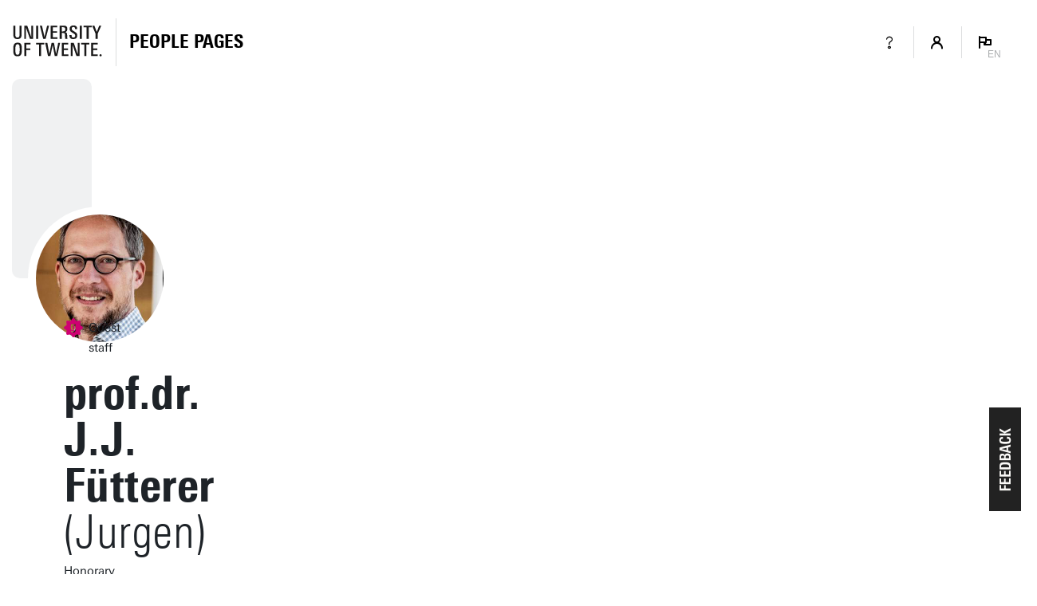

--- FILE ---
content_type: text/html; charset=UTF-8
request_url: https://people.utwente.nl/j.j.futterer?tab=about-me
body_size: 9894
content:
<!DOCTYPE html><html lang="en" class="page--person page--no-crumbpath" data-wh-ob="1517516.Q_y1Ok"><head><meta charset="utf-8"><title>Prof.dr. J.J. F&#252;tterer | People Pages: Find employees &#38; contact details | University of Twente</title><meta name="description" content="Find our employees/staff members. Log in to view internal information or to change your personal profile.">
<!--
Realisatie: 💼 WebHare bv
            🌐 https://www.webhare.nl/
-->
<meta name="viewport" content="width=device-width, initial-scale=1" /><style id="theme__style">@property --theme-color {syntax: "<color>";initial-value: transparent;inherits: true;}@property --theme-color-cta {syntax: "<color>";initial-value: transparent;inherits: true;}@property --theme-color-cta-hover {syntax: "<color>";initial-value: transparent;inherits: true;}@keyframes colorscheme{0%    { --theme-color: #c60c30; } 12%    { --theme-color: #822433; } 25%    { --theme-color: #002c5f; } 37%    { --theme-color: #007d9c; } 50%    { --theme-color: #4a8355; } 62%    { --theme-color: #00675a; } 75%    { --theme-color: #4f2d7f; } 87%    { --theme-color: #cf0072; } 100% { --theme-color: #c60c30; } }@keyframes colorscheme-cta{0%    { --theme-color-cta: #c60c30; } 12%    { --theme-color-cta: #822433; } 25%    { --theme-color-cta: #002c5f; } 37%    { --theme-color-cta: #007d9c; } 50%    { --theme-color-cta: #4a8355; } 62%    { --theme-color-cta: #00675a; } 75%    { --theme-color-cta: #4f2d7f; } 87%    { --theme-color-cta: #cf0072; } 100% { --theme-color-cta: #c60c30; } }@keyframes colorscheme-cta-hover{0%    { --theme-color-cta-hover: #b0061c; } 12%    { --theme-color-cta-hover: #62141e; } 25%    { --theme-color-cta-hover: #00183b; } 37%    { --theme-color-cta-hover: #005d7d; } 50%    { --theme-color-cta-hover: #2f6338; } 62%    { --theme-color-cta-hover: #004b48; } 75%    { --theme-color-cta-hover: #2f1957; } 87%    { --theme-color-cta-hover: #b2014a; } 100% { --theme-color-cta-hover: #b0061c; } }@keyframes colorscheme-background{0%    { background-color: #c60c30; } 12%    { background-color: #822433; } 25%    { background-color: #002c5f; } 37%    { background-color: #007d9c; } 50%    { background-color: #4a8355; } 62%    { background-color: #00675a; } 75%    { background-color: #4f2d7f; } 87%    { background-color: #cf0072; } 100% { background-color: #c60c30; } }@keyframes colorscheme-background-cta{0%    { background-color: #c60c30; } 12%    { background-color: #822433; } 25%    { background-color: #002c5f; } 37%    { background-color: #007d9c; } 50%    { background-color: #4a8355; } 62%    { background-color: #00675a; } 75%    { background-color: #4f2d7f; } 87%    { background-color: #cf0072; } 100% { background-color: #c60c30; } }@keyframes colorscheme-background-cta-hover{0%    { background-color: #b0061c; } 12%    { background-color: #62141e; } 25%    { background-color: #00183b; } 37%    { background-color: #005d7d; } 50%    { background-color: #2f6338; } 62%    { background-color: #004b48; } 75%    { background-color: #2f1957; } 87%    { background-color: #b2014a; } 100% { background-color: #b0061c; } }</style><script>(function(w,d,s,l,i){w[l]=w[l]||[];w[l].push({'gtm.start':new Date().getTime(),event:'gtm.js'});var f=d.getElementsByTagName(s)[0],j=d.createElement(s),dl=l!='dataLayer'?'&l='+l:'';j.async=true;j.src='https://tagging.utwente.nl/gtm.js?id='+i+dl;f.parentNode.insertBefore(j,f);})(window,document,'script','dataLayer','GTM-WW6CJT');</script><script type="application/json" id="wh-config">{"designcdnroot":"https://utwente.becdn.net/.publisher/sd/utwente_ppp/ppp/","designroot":"/.publisher/sd/utwente_ppp/ppp/","dtapstage":"production","imgroot":"https://utwente.becdn.net/.publisher/sd/utwente_ppp/ppp/img/","islive":true,"locale":"en-US","obj":{"designoverlays":[],"navpathitem":{"link":"https://people.utwente.nl/","title":"Home"}},"server":50901,"site":{"animatethemecolor":true,"colorscheme":["#c60c30","#822433","#002c5f","#007d9c","#4a8355","#00675a","#4f2d7f","#cf0072"],"mainutlink":"https://www.utwente.nl/","peopleroot":"https://people.utwente.nl/","projectsroot":"https://projects.utwente.nl/","resultsperpage":100,"siteroot":"https://people.utwente.nl/","universe":[{"filename":"autumn.svg","left":0,"name":"Autumn","top":0,"width":700},{"filename":"bolognese.svg","left":250,"name":"Bolognese","top":-50,"width":350},{"filename":"casino.svg","left":-300,"name":"Casino","top":100,"width":2200},{"filename":"esmeralda.svg","left":300,"name":"Esmeralda","top":0,"width":700},{"filename":"extent.svg","left":0,"name":"Extent","top":0,"width":700},{"filename":"foxtrot.svg","left":0,"name":"Foxtrot","top":0,"width":300},{"filename":"iglesias.svg","left":200,"name":"Iglesias","top":0,"width":400},{"filename":"lord.svg","left":-150,"name":"Lord","top":0,"width":811},{"filename":"lucy.svg","left":0,"name":"Lucy","top":0,"width":350},{"filename":"merijn.svg","left":-100,"name":"Merijn","top":50,"width":750},{"filename":"moby_dick.svg","left":0,"name":"Moby Dick","top":0,"width":1001},{"filename":"mumbai.svg","left":150,"name":"Mumbai","top":0,"width":1000},{"filename":"oma.svg","left":50,"name":"Oma","top":50,"width":249},{"filename":"photon.svg","left":30,"name":"Photon","top":100,"width":300},{"filename":"pop.svg","left":30,"name":"Pop","top":0,"width":500},{"filename":"raket.svg","left":50,"name":"Raket","top":-250,"width":332},{"filename":"relationchips.svg","left":30,"name":"Relationchips","top":-250,"width":1732},{"filename":"spring.svg","left":0,"name":"Spring","top":-100,"width":850},{"filename":"tedtheo.svg","left":0,"name":"Tedtheo","top":-50,"width":439},{"filename":"trachea.svg","left":200,"name":"Trachea","top":100,"width":600},{"filename":"tricufi.svg","left":0,"name":"Tricufi","top":0,"width":300},{"filename":"virginia.svg","left":0,"name":"Virginia","top":100,"width":90}]},"siteroot":"https://people.utwente.nl/","wrd:auth":{"cookiename":"webharelogin-0-9ce36b86","returnid":"0"}}</script><link rel="stylesheet" href="https://utwente.becdn.net/.wh/ea/ap/utwente_ppp.ppp/ap.css"><script src="https://utwente.becdn.net/.wh/ea/ap/utwente_ppp.ppp/ap.mjs" type="module" async></script><script type="application/ld+json">{"@context":"https://schema.org","@type":"BreadcrumbList","itemListElement":[{"@type":"ListItem","item":"https://people.utwente.nl/","name":"People Pages","position":1}]}</script></head><body><noscript><iframe src="https://tagging.utwente.nl/ns.html?id=GTM-WW6CJT" height="0" width="0" style="display:none;visibility:hidden"></iframe></noscript><div class="skiplinksbutton__wrapper"><button type="button" class="skiplinksbutton wh-form__button wh-form__button--solid">Skip to content</button></div><div class="theme__docstate"><span class="theme__docstate-cta"></span><span class="theme__docstate-cta-hover"></span><span class="theme__docstate-state"></span></div><div class="header-top-background"></div><aside class="header-top"><div class="header-top__content"><img class="header-top__utlogo" src="https://utwente.becdn.net/.publisher/sd/utwente_ppp/ppp/img/logo-utwente/ut-logo-white-en.svg" alt="University of Twente" /></div></aside><nav class="header-menubar" aria-label="Hoofd"><div class="header-menubar__content"><a class="header-menubar__mainorganization" href="https://www.utwente.nl" ><img class="header-menubar__utlogo" src="https://utwente.becdn.net/.publisher/sd/utwente_ppp/ppp/img/logo-utwente/ut-logo-sta-black-en.svg" alt="University of Twente" /></a><div class="header-menubar__spacer"></div><div class="header-menubar__backnav " ><a class="header-menubar__backnav__home" href="https://people.utwente.nl/" aria-label="Homepage"><div>People Pages</div></a></div><div class="header-menubar__buttonbar"><a class="header-menubar__menuitem header-menubar__menuitem--infolink" href="https://www.utwente.nl/en/service-portal/communication/websites/people.utwente.nl-public-employee-profile-pages"><span class="menubutton__icon UT-icon-UT_icon_28_questionmark-24px"></span></a><button class="header-menubar__menuitem header-menubar__menuitem--account" popovertarget="header-menubar__accountmenu" aria-controls="header-menubar__accountmenu" type="button" ><span class="menubutton__icon UT-icon-UT_icon_114_person-16px ut-login__topmenuicon"></span></button><div id="header-menubar__accountmenu" class="header-menubar__dropdownmenu" hidden ></div><button class="header-menubar__menuitem header-menubar__menuitem--language" popovertarget="header-menubar__languagemenu" aria-controls="header-menubar__languagemenu" type="button"><span class="menubutton__icon UT-icon-UT_icon_75_flag-16px"></span><span class="header-menubar__menuitem__currentlang">EN</span></button><div id="header-menubar__languagemenu" class="header-menubar__dropdownmenu" hidden><a class="dropdownmenu__item " href="https://personen.utwente.nl/j.j.futterer" hreflang="nl" >Nederlands</a><a class="dropdownmenu__item dropdownmenu__item--selected" href="https://people.utwente.nl/j.j.futterer" hreflang="en" >English<span class="dropdownmenu__item__icon UT-icon-UT_icon_75_flag-16px"></span></a></div></div></div></nav><div class="header-menubar-background"></div><div class="page__body  "><main class="page__contentarea     " ><!--wh_consilio_content--><div class="peoplepersonpage peoplepersonpage--withtabsbar   "  ><form class="peoplepersonpage-filters"  aria-label=""  >   <header class="pageheader pageheader--base pageheader--default pageheader--size-normal  pageheader--withinset pageheader--inset-round  "  ><div class="pageheader__background pageheader__background--universe"><div class="universe"></div></div><img class="pageheader__insetimage" src="https://utwente.becdn.net/.wh/ea/uc/i06338c0e0103688cf201441e740330b067ddaddf8bd40c016340014001804100000000/jjfutterer.jpg" style="" alt="" /><div class="pageheader__text rtdcontent"><div class="person__guest-staff"><span class="icon UT-icon-UT_icons-192_guestlabel-24px"></span>Guest staff</div><h1 class="pageheader__title">prof.dr. J.J. Fütterer<span class="pageheader__title__suffix"> (Jurgen)</span></h1><div class="pageheader__subtitle">Honorary Professor</div></div></header>  <div class="peoplepersonpage-custombar">  </div>   <div class="peoplepersonpage-filters__filters" role="group"  >  <div class="page-sidebar__panel"><div class="project__faculty">EEMCS-EE-RAM</div></div><div class="page-sidebar__panel page-sidebar__panel--specsheet"><div class="specsheet__item"><span class="specsheet__item__icon UT-icon-UT_icon_15_mail-24px" aria-label="E-mail"></span><a href="mailto:j.j.futterer@utwente.nl">j.j.futterer@utwente.nl</a></div><div class="specsheet__item"><span class="specsheet__item__icon UT-icon-UT_icons_181_qrcode-24px" role="presentation"></span><a href="#vcard">Business card</a></div></div><div class="page-sidebar__panel page-sidebar__panel--workdays"></div> </div> <div class="peoplepersonpage-filters__topbar">   </div> </form> <div class="peoplepersonpage__content">  <nav class="pagetabs pagetabs--tabs " aria-label="FIXME" data-urlparam="tab" ><div class="pagetabs__background"></div><div class="pagetabs__content"><button role="tab" data-value="overview" aria-controls="tabpanel-overview" aria-selected >Overview</button><button role="tab" data-value="research" aria-controls="tabpanel-research"  >Research</button><button role="tab" data-value="education" aria-controls="tabpanel-education"  >Education</button><button role="tab" data-value="contact" aria-controls="tabpanel-contact"  >Contact</button></div></nav>  <div id="tabpanel-overview" class="tabpanel"><p class="normal">Jurgen Futterer is full professor &amp; Interventional-Radiologist at Radboudumc and full professor at the Robotics and Mechatronics group, University of Twente.<br /><br />His role focuses on imaging techniques in cancer, image-guided interventions and robotics. With particular interest, he is implementing and performing oncological interventions with special focus on MR-guided interventions, such as MR-guidedcryosurgery (clinical), focal laser ablation (clinical), and focused ultrasound surgery (pre-clinical and clinical).<br /><br />Dr Futterer qualified at Radboud University Nijmegen in 2001, and completed his PhD on MRI techniques in the localization and staging of prostate cancer in 2006. He was a radiology resident at the University Medical Centre, Nijmegen, in 2003, and completed a fellowship in interventional radiology/body MRI in 2009.<br /><br />Dr Futterer has published extensively on MRI in prostate cancer in various journals and books chapters. He has also introduced a robotic device for MRI-guided biopsy of the prostate, which has been established as a novel prostate intervention.</p><h2 class="heading2">Expertise</h2><ul class="categorytaglist"><li><h4 class="heading4">Medicine and Dentistry</h4><ul class="taglist"><li>Prostate Cancer</li><li>Magnetic Resonance Imaging</li><li>Patient</li><li>Biopsy</li><li>Biopsy Technique</li><li>Prostate Biopsy</li><li>Systematic Review</li></ul></li><li><h4 class="heading4">Nursing and Health Professions</h4><ul class="taglist"><li>Irreversible Electroporation</li></ul></li></ul><h2 class="heading2">Organisations</h2><div class="widget widget-linklist widget-linklist--smallicons "><ul><li class="widget-linklist__item widget-linklist__item--link widget-linklist__item--level1"><a href="https://www.utwente.nl/eemcs" class="widget-linklist__link"><span class="widget-linklist__text">Faculty of Electrical Engineering, Mathematics and Computer Science (EEMCS)</span><span class="widget-linklist__icon widget-linklist__icon--link"></span></a><li class="widget-linklist__item widget-linklist__item--link widget-linklist__item--level2"><a href="https://www.utwente.nl/en/eemcs/electrical-engineering/" class="widget-linklist__link"><span class="widget-linklist__text">Electrical Engineering (EEMCS-EE)</span><span class="widget-linklist__icon widget-linklist__icon--link"></span></a><li class="widget-linklist__item widget-linklist__item--link widget-linklist__item--level3"><a href="https://www.utwente.nl/ram" class="widget-linklist__link"><span class="widget-linklist__text">Robotics and Mechatronics (EEMCS-EE-RAM)</span><span class="widget-linklist__icon widget-linklist__icon--link"></span></a></li></li></li><li class="widget-linklist__item widget-linklist__item--link widget-linklist__item--level1"><a href="https://www.utwente.nl/en/techmed" class="widget-linklist__link"><span class="widget-linklist__text">TechMed Centre</span><span class="widget-linklist__icon widget-linklist__icon--link"></span></a></li></ul></div><h2 class="heading2">Ancillary activities</h2><ul class="ancillary unordered"><li><span class="ancillary__org">Radboudumc</span>Interventieradioloog</li></ul></div><div id="tabpanel-research" class="tabpanel"><h2 class="heading2">Publications</h2><div class="publicationlist"><div class="publicationlist__group" id="NHOt01z_AYmssL5bJTGNfw-2025"><h3 class="heading3 publicationlist__group-header">2025</h3><div class="searsia__results searsia__results--multiline-title"><span class="searsia__result"><a class="searsia__title" href="https://research.utwente.nl/en/publications/fab97e10-e390-47a7-b519-372a5df0c5d6">Real-Time Deep-Learning Image Reconstruction and Instrument Tracking in MR-Guided Biopsies (2025)</a><span class="searsia__desc"><i>Journal of magnetic resonance imaging</i> (E-pub ahead of print/First online). Noordman,&nbsp;C.&#160;R., te Molder,&nbsp;L.&#160;P.&#160;W., Maas,&nbsp;M.&#160;C., Overduin,&nbsp;C.&#160;G., <a href="https://research.utwente.nl/en/persons/12c88b7d-35cb-4ea4-ab0b-668854eec0ac">F&#252;tterer,&nbsp;J.&#160;J.</a> &amp; Huisman,&nbsp;H.&#160;J.</span><span class="searsia__link"><span class="searsia__icon ut-searchicon_08-book-12px"></span><a href="https://doi.org/10.1002/jmri.70138">https://doi.org/10.1002/jmri.70138</a></span></span><span class="searsia__result"><a class="searsia__title" href="https://research.utwente.nl/en/publications/8634dea7-aaa8-49f4-83ec-24f4da08fd77">AI-Assisted vs Unassisted Identification of Prostate Cancer in Magnetic Resonance Images (2025)</a><span class="searsia__desc"><i>JAMA network open, 8</i>(6). Article e2515672. Twilt,&nbsp;J.&#160;J., Saha,&nbsp;A., Bosma,&nbsp;J.&#160;S., Padhani,&nbsp;A.&#160;R., Bonekamp,&nbsp;D., Giannarini,&nbsp;G., Van Den Bergh,&nbsp;R., Kasivisvanathan,&nbsp;V., Obuchowski,&nbsp;N.&#160;A., Yakar,&nbsp;D., Elschot,&nbsp;M., Veltman,&nbsp;J., <a href="https://research.utwente.nl/en/persons/12c88b7d-35cb-4ea4-ab0b-668854eec0ac">F&#252;tterer,&nbsp;J.&#160;J.</a>, Huisman,&nbsp;H., de Rooij,&nbsp;M., Twilt,&nbsp;J.&#160;J., Saha,&nbsp;A., Bosma,&nbsp;J.&#160;S., Yakar,&nbsp;D., … Page,&nbsp;C.</span><span class="searsia__link"><span class="searsia__icon ut-searchicon_08-book-12px"></span><a href="https://doi.org/10.1001/jamanetworkopen.2025.15672">https://doi.org/10.1001/jamanetworkopen.2025.15672</a></span></span><span class="searsia__result"><a class="searsia__title" href="https://research.utwente.nl/en/publications/ff5777fb-395d-4a14-9803-aa0ac96ebd91">Deep learning–based temporal MR image reconstruction for accelerated interventional imaging during in-bore biopsies (2025)</a><span class="searsia__desc"><i>Journal of medical imaging, 12</i>(3). Article 035001. Noordman,&nbsp;C.&#160;R., Borgers,&nbsp;S.&#160;J.&#160;W., Boomsma,&nbsp;M.&#160;F., Kwee,&nbsp;T.&#160;C., van der Lees,&nbsp;M.&#160;M.&#160;G., Overduin,&nbsp;C.&#160;G., de Rooij,&nbsp;M., Yakar,&nbsp;D., <a href="https://research.utwente.nl/en/persons/12c88b7d-35cb-4ea4-ab0b-668854eec0ac">F&#252;tterer,&nbsp;J.&#160;J.</a> &amp; Huisman,&nbsp;H.&#160;J.</span><span class="searsia__link"><span class="searsia__icon ut-searchicon_08-book-12px"></span><a href="https://doi.org/10.1117/1.JMI.12.3.035001">https://doi.org/10.1117/1.JMI.12.3.035001</a></span></span><span class="searsia__result"><a class="searsia__title" href="https://research.utwente.nl/en/publications/76d3c2de-c385-48b6-9387-8bdd0ce2d58d">Evaluating Biparametric Versus Multiparametric Magnetic Resonance Imaging for Diagnosing Clinically Significant Prostate Cancer: An International, Paired, Noninferiority, Confirmatory Observer Study (2025)</a><span class="searsia__desc"><i>European urology, 87</i>(2), 240-250. Twilt,&nbsp;J.&#160;J., Saha,&nbsp;A., Bosma,&nbsp;J.&#160;S., van Ginneken,&nbsp;B., Bjartell,&nbsp;A., Padhani,&nbsp;A.&#160;R., Bonekamp,&nbsp;D., Villeirs,&nbsp;G., Salomon,&nbsp;G., Giannarini,&nbsp;G., Kalpathy-Cramer,&nbsp;J., Barentsz,&nbsp;J., Maier-Hein,&nbsp;K.&#160;H., Rusu,&nbsp;M., Rouvi&#232;re,&nbsp;O., van den Bergh,&nbsp;R., Panebianco,&nbsp;V., Kasivisvanathan,&nbsp;V., Obuchowski,&nbsp;N.&#160;A., … de Rooij,&nbsp;M.</span><span class="searsia__link"><span class="searsia__icon ut-searchicon_08-book-12px"></span><a href="https://doi.org/10.1016/j.eururo.2024.09.035">https://doi.org/10.1016/j.eururo.2024.09.035</a></span></span></div></div><div class="publicationlist__group" id="NHOt01z_AYmssL5bJTGNfw-2024"><h3 class="heading3 publicationlist__group-header">2024</h3><div class="searsia__results searsia__results--multiline-title"><span class="searsia__result"><a class="searsia__title" href="https://research.utwente.nl/en/publications/826bfc2f-241a-4495-83a9-712a36e91fda">Evaluation of a novel forward-looking optical coherence tomography probe for endoscopic applications: an ex vivo feasibility study (2024)</a><span class="searsia__desc"><i>Surgical endoscopy, 38</i>(12), 7677-7686. Article 570629. Jacobs,&nbsp;F.&#160;J.&#160;C., Groenhuis,&nbsp;V., de Jong,&nbsp;I.&#160;M., Nagtegaal,&nbsp;I.&#160;D., Rovers,&nbsp;M.&#160;M., Bulte,&nbsp;G.&#160;J. &amp; <a href="https://research.utwente.nl/en/persons/12c88b7d-35cb-4ea4-ab0b-668854eec0ac">F&#252;tterer,&nbsp;J.&#160;J.</a></span><span class="searsia__link"><span class="searsia__icon ut-searchicon_08-book-12px"></span><a href="https://doi.org/10.1007/s00464-024-11353-1">https://doi.org/10.1007/s00464-024-11353-1</a></span></span><span class="searsia__result"><a class="searsia__title" href="https://research.utwente.nl/en/publications/7535ecfa-cbda-4655-800e-250af848a165">Recent Developments in Speeding up Prostate MRI (2024)</a><span class="searsia__desc"><i>Journal of magnetic resonance imaging, 60</i>(3), 813-826. Mir,&nbsp;N., Fransen,&nbsp;S.&#160;J., Wolterink,&nbsp;J.&#160;M., <a href="https://research.utwente.nl/en/persons/12c88b7d-35cb-4ea4-ab0b-668854eec0ac">F&#252;tterer,&nbsp;J.&#160;J.</a> &amp; Simonis,&nbsp;F.&#160;F.&#160;J.</span><span class="searsia__link"><span class="searsia__icon ut-searchicon_08-book-12px"></span><a href="https://doi.org/10.1002/jmri.29108">https://doi.org/10.1002/jmri.29108</a></span></span><span class="searsia__result"><a class="searsia__title" href="https://research.utwente.nl/en/publications/49f8b29b-4a20-4b80-8755-5ac727f29636">IRE made easy: introducing the robotic grid system for multiple parallel needle insertion in irreversible electroporation treatment (2024)</a><span class="searsia__desc"><i>International journal of computer assisted radiology and surgery, 19</i>(8), 1517-1526. Wardhana,&nbsp;G., <a href="https://research.utwente.nl/en/persons/12c88b7d-35cb-4ea4-ab0b-668854eec0ac">F&#252;tterer,&nbsp;J.&#160;J.</a> &amp; Abayazid,&nbsp;M.</span><span class="searsia__link"><span class="searsia__icon ut-searchicon_08-book-12px"></span><a href="https://doi.org/10.1007/s11548-024-03216-w">https://doi.org/10.1007/s11548-024-03216-w</a></span></span><span class="searsia__result"><a class="searsia__title" href="https://research.utwente.nl/en/publications/8fa1c47c-fda8-48ea-acff-162162f82b90">Artificial intelligence and radiologists in prostate cancer detection on MRI (PI-CAI): an international, paired, non-inferiority, confirmatory study (2024)</a><span class="searsia__desc"><i>Lancet oncology, 25</i>(7), 879-887. Saha,&nbsp;A., Bosma,&nbsp;J.&#160;S., Twilt,&nbsp;J.&#160;J., van Ginneken,&nbsp;B., Bjartell,&nbsp;A., Padhani,&nbsp;A.&#160;R., Bonekamp,&nbsp;D., Villeirs,&nbsp;G., Salomon,&nbsp;G., Giannarini,&nbsp;G., Kalpathy-Cramer,&nbsp;J., Barentsz,&nbsp;J., Maier-Hein,&nbsp;K.&#160;H., Rusu,&nbsp;M., Rouvi&#232;re,&nbsp;O., van den Bergh,&nbsp;R., Panebianco,&nbsp;V., Kasivisvanathan,&nbsp;V., Obuchowski,&nbsp;N.&#160;A., … Ahn,&nbsp;E.</span><span class="searsia__link"><span class="searsia__icon ut-searchicon_08-book-12px"></span><a href="https://doi.org/10.1016/S1470-2045(24)00220-1">https://doi.org/10.1016/S1470-2045(24)00220-1</a></span></span><span class="searsia__result"><a class="searsia__title" href="https://research.utwente.nl/en/publications/712acf92-42c9-41e9-94e1-28dfa88df645">Liver-tumor mimics as a potential translational framework for planning and testing irreversible electroporation with multiple electrodes (2024)</a><span class="searsia__desc"><i>Bioengineering and Translational Medicine, 9</i>(1). Article e10607. Vera-Tizatl,&nbsp;A.&#160;L., van der Hee,&nbsp;R., Cornelissen,&nbsp;J., Vera-Tizatl,&nbsp;C.&#160;E., Abayazid,&nbsp;M. &amp; <a href="https://research.utwente.nl/en/persons/12c88b7d-35cb-4ea4-ab0b-668854eec0ac">F&#252;tterer,&nbsp;J.&#160;J.</a></span><span class="searsia__link"><span class="searsia__icon ut-searchicon_08-book-12px"></span><a href="https://doi.org/10.1002/btm2.10607">https://doi.org/10.1002/btm2.10607</a></span></span></div></div><div class="publicationlist__group" id="NHOt01z_AYmssL5bJTGNfw-2023"><h3 class="heading3 publicationlist__group-header">2023</h3><div class="searsia__results searsia__results--multiline-title"><span class="searsia__result"><a class="searsia__title" href="https://research.utwente.nl/en/publications/8026d982-f9e8-4fbe-ae7b-e521c636bf19">The Effect of Partial Electrical Insulation of the Tip and Active Needle Length of Monopolar Irreversible Electroporation Electrodes on the Electric Field Line Pattern and Temperature Gradient to Improve Treatment Control (2023)</a><span class="searsia__desc"><i>Cancers, 15</i>(17). Article 4280. Hogenes,&nbsp;A.&#160;M., Slump,&nbsp;C.&#160;H., te Riet o.g. Scholten,&nbsp;G.&#160;A., Stommel,&nbsp;M.&#160;W.&#160;J., <a href="https://research.utwente.nl/en/persons/12c88b7d-35cb-4ea4-ab0b-668854eec0ac">F&#252;tterer,&nbsp;J.&#160;J.</a> &amp; Verdaasdonk,&nbsp;R.&#160;M.</span><span class="searsia__link"><span class="searsia__icon ut-searchicon_08-book-12px"></span><a href="https://doi.org/10.3390/cancers15174280">https://doi.org/10.3390/cancers15174280</a></span></span></div></div></div><h2 class="heading2">Research profiles</h2><div class="widget widget-links"><ul><li class="isexternal"><a href="https://research.utwente.nl/en/persons/12c88b7d-35cb-4ea4-ab0b-668854eec0ac">research.utwente.nl profile</a></li></ul></div></div><div id="tabpanel-education" class="tabpanel"><h2 class="heading2">Courses academic year 2025/2026</h2><p class="normal">Courses in the current academic year are added at the moment they are finalised in the Osiris system. Therefore it is possible that the list is not yet complete for the whole academic year.</p><div class="widget widget-links"><ul><li class="isexternal"><a href="https://utwente.osiris-student.nl/onderwijscatalogus/extern/cursus?cursuscode=202400526&#38;collegejaar=2025&#38;taal=en">202400526 - US and Hemodialysis</a></li></ul></div><h2 class="heading2">Courses academic year 2024/2025</h2><div class="widget widget-links"><ul><li class="isexternal"><a href="https://utwente.osiris-student.nl/onderwijscatalogus/extern/cursus?cursuscode=193650999&#38;collegejaar=2024&#38;taal=en">193650999 - Masters Assignment</a></li><li class="isexternal"><a href="https://utwente.osiris-student.nl/onderwijscatalogus/extern/cursus?cursuscode=201300196&#38;collegejaar=2024&#38;taal=en">201300196 - Clinical Specialization Internship</a></li><li class="isexternal"><a href="https://utwente.osiris-student.nl/onderwijscatalogus/extern/cursus?cursuscode=202400524&#38;collegejaar=2024&#38;taal=en">202400524 - Patient Case: Urogenital System</a></li><li class="isexternal"><a href="https://utwente.osiris-student.nl/onderwijscatalogus/extern/cursus?cursuscode=202400525&#38;collegejaar=2024&#38;taal=en">202400525 - Anatomy, (Patho-)Physiology M10</a></li><li class="isexternal"><a href="https://utwente.osiris-student.nl/onderwijscatalogus/extern/cursus?cursuscode=202400526&#38;collegejaar=2024&#38;taal=en">202400526 - Technology: US/BUB/HD</a></li></ul></div></div><div id="tabpanel-contact" class="tabpanel"><div class="widget widget-linklist  widget-linklist--twocolumns"><ul><li class="widget-linklist__item widget-linklist__item--link "><a href="tel:+31534892626" class="widget-linklist__link"><span class="widget-linklist__text"><span class="phone__part">+31</span><span class="phone__part">53</span><span class="phone__part">489</span><span class="phone__part phone__part--last">2626</span> <small>(if no answer)</small></span><span class="widget-linklist__icon widget-linklist__icon--phone"></span></a></li><li class="widget-linklist__item widget-linklist__item--link "><a href="mailto:j.j.futterer@utwente.nl" class="widget-linklist__link"><span class="widget-linklist__text">j.j.futterer@utwente.nl</span><span class="widget-linklist__icon widget-linklist__icon--email"></span></a></li><li class="widget-linklist__item widget-linklist__item--link "><a href="https://research.utwente.nl/en/persons/12c88b7d-35cb-4ea4-ab0b-668854eec0ac" class="widget-linklist__link"><span class="widget-linklist__text">research.utwente.nl</span><span class="widget-linklist__icon widget-linklist__icon--research"></span></a></li><li class="widget-linklist__item widget-linklist__item--link "><a href="#vcard" class="widget-linklist__link"><span class="widget-linklist__text">Business card (vCard)</span><span class="widget-linklist__icon widget-linklist__icon--vcard"></span></a></li></ul></div><h2 class="heading2">Organisations</h2><div class="widget widget-linklist widget-linklist--smallicons "><ul><li class="widget-linklist__item widget-linklist__item--link widget-linklist__item--level1"><a href="https://www.utwente.nl/eemcs" class="widget-linklist__link"><span class="widget-linklist__text">Faculty of Electrical Engineering, Mathematics and Computer Science (EEMCS)</span><span class="widget-linklist__icon widget-linklist__icon--link"></span></a><li class="widget-linklist__item widget-linklist__item--link widget-linklist__item--level2"><a href="https://www.utwente.nl/en/eemcs/electrical-engineering/" class="widget-linklist__link"><span class="widget-linklist__text">Electrical Engineering (EEMCS-EE)</span><span class="widget-linklist__icon widget-linklist__icon--link"></span></a><li class="widget-linklist__item widget-linklist__item--link widget-linklist__item--level3"><a href="https://www.utwente.nl/ram" class="widget-linklist__link"><span class="widget-linklist__text">Robotics and Mechatronics (EEMCS-EE-RAM)</span><span class="widget-linklist__icon widget-linklist__icon--link"></span></a></li></li></li><li class="widget-linklist__item widget-linklist__item--link widget-linklist__item--level1"><a href="https://www.utwente.nl/en/techmed" class="widget-linklist__link"><span class="widget-linklist__text">TechMed Centre</span><span class="widget-linklist__icon widget-linklist__icon--link"></span></a></li></ul></div></div><div id="vcard-popover"><div class="vcard-popover__content"><button id="vcard-popover-close" class="UT-icon-UT_icon_47_cross-16px"></button><img src="[data-uri]" />Scan the QR code or<br/><a href="[data-uri]" download="person.vcf">Download vCard</a></div></div> </div>  </div>  <!--/wh_consilio_content--><div class="page__balloon"></div></main></div><footer class="footer"><div class="footer__panel"></div></footer><template id="dialogtemplate"><dialog class="site-dialog"><div class="dialog__header"><div class="dialog__header__content"><button class="dialog__closebutton filteredoverview__toggleaction" aria-label="Close popup" type="button"></button></div></div><div class="dialog__content"></div></dialog></template></body></html>

--- FILE ---
content_type: application/javascript
request_url: https://utwente.becdn.net/.wh/ea/ap/utwente_ppp.ppp/ap.mjs
body_size: 91839
content:
import{$ as mr,A as cr,Aa as an,B as pr,Ba as nl,C as Qi,Ca as sn,D as Le,Da as al,E as Ve,Ea as Ge,F as en,Fa as P,G as Ue,Ga as sl,H as G,Ha as Ye,I as W,Ia as ho,J as q,Ja as mo,K as rt,Ka as ln,L as S,La as k,M as it,Ma as oe,Na as go,O as R,Oa as Rt,P as V,Pa as ie,Qa as Re,R as B,Ra as dn,S as ue,Sa as br,T as ur,Ta as Xe,U as E,V as We,Va as fo,W as he,Wa as cn,Xa as pn,Y as tn,Ya as un,Z as hr,Za as wr,_ as on,aa as j,b as X,c as tl,ca as L,d as Ct,da as w,e as co,ea as re,f as Se,fa as y,g as Te,ga as uo,h as v,ha as gr,i as Ui,ia as ve,j as _e,ja as te,k as Wi,ka as Be,l as lr,la as Pe,m as ol,ma as Tt,n as $,na as nt,o as Bi,oa as $e,p as $i,pa as rl,q as Gi,qa as rn,r as Yi,ra as Lt,s as dr,t as St,ta as nn,u as Xi,ua as Pt,v as po,va as fr,w as Ji,wa as il,x as Ki,xa as T,y as Zi}from"/.wh/ea/ap/utwente_ppp.ppp/chunk-SAZQLHXR.mjs";var bo=X((xr,gn)=>{(function(o,e){"use strict";typeof define=="function"&&define.amd?define("stackframe",[],e):typeof xr=="object"?gn.exports=e():o.StackFrame=e()})(xr,function(){"use strict";function o(h){return!isNaN(parseFloat(h))&&isFinite(h)}function e(h){return h.charAt(0).toUpperCase()+h.substring(1)}function t(h){return function(){return this[h]}}var r=["isConstructor","isEval","isNative","isToplevel"],i=["columnNumber","lineNumber"],n=["fileName","functionName","source"],a=["args"],s=["evalOrigin"],l=r.concat(i,n,a,s);function c(h){if(h)for(var m=0;m<l.length;m++)h[l[m]]!==void 0&&this["set"+e(l[m])](h[l[m]])}c.prototype={getArgs:function(){return this.args},setArgs:function(h){if(Object.prototype.toString.call(h)!=="[object Array]")throw new TypeError("Args must be an Array");this.args=h},getEvalOrigin:function(){return this.evalOrigin},setEvalOrigin:function(h){if(h instanceof c)this.evalOrigin=h;else if(h instanceof Object)this.evalOrigin=new c(h);else throw new TypeError("Eval Origin must be an Object or StackFrame")},toString:function(){var h=this.getFileName()||"",m=this.getLineNumber()||"",b=this.getColumnNumber()||"",g=this.getFunctionName()||"";return this.getIsEval()?h?"[eval] ("+h+":"+m+":"+b+")":"[eval]:"+m+":"+b:g?g+" ("+h+":"+m+":"+b+")":h+":"+m+":"+b}},c.fromString=function(m){var b=m.indexOf("("),g=m.lastIndexOf(")"),f=m.substring(0,b),_=m.substring(b+1,g).split(","),F=m.substring(g+1);if(F.indexOf("@")===0)var I=/@(.+?)(?::(\d+))?(?::(\d+))?$/.exec(F,""),Z=I[1],Ce=I[2],we=I[3];return new c({functionName:f,args:_||void 0,fileName:Z,lineNumber:Ce||void 0,columnNumber:we||void 0})};for(var d=0;d<r.length;d++)c.prototype["get"+e(r[d])]=t(r[d]),c.prototype["set"+e(r[d])]=function(h){return function(m){this[h]=!!m}}(r[d]);for(var p=0;p<i.length;p++)c.prototype["get"+e(i[p])]=t(i[p]),c.prototype["set"+e(i[p])]=function(h){return function(m){if(!o(m))throw new TypeError(h+" must be a Number");this[h]=Number(m)}}(i[p]);for(var u=0;u<n.length;u++)c.prototype["get"+e(n[u])]=t(n[u]),c.prototype["set"+e(n[u])]=function(h){return function(m){this[h]=String(m)}}(n[u]);return c})});var bn=X((yr,fn)=>{(function(o,e){"use strict";typeof define=="function"&&define.amd?define("error-stack-parser",["stackframe"],e):typeof yr=="object"?fn.exports=e(bo()):o.ErrorStackParser=e(o.StackFrame)})(yr,function(e){"use strict";var t=/(^|@)\S+:\d+/,r=/^\s*at .*(\S+:\d+|\(native\))/m,i=/^(eval@)?(\[native code])?$/;return{parse:function(a){if(typeof a.stacktrace<"u"||typeof a["opera#sourceloc"]<"u")return this.parseOpera(a);if(a.stack&&a.stack.match(r))return this.parseV8OrIE(a);if(a.stack)return this.parseFFOrSafari(a);throw new Error("Cannot parse given Error object")},extractLocation:function(a){if(a.indexOf(":")===-1)return[a];var s=/(.+?)(?::(\d+))?(?::(\d+))?$/,l=s.exec(a.replace(/[()]/g,""));return[l[1],l[2]||void 0,l[3]||void 0]},parseV8OrIE:function(a){var s=a.stack.split(`
`).filter(function(l){return!!l.match(r)},this);return s.map(function(l){l.indexOf("(eval ")>-1&&(l=l.replace(/eval code/g,"eval").replace(/(\(eval at [^()]*)|(,.*$)/g,""));var c=l.replace(/^\s+/,"").replace(/\(eval code/g,"(").replace(/^.*?\s+/,""),d=c.match(/ (\(.+\)$)/);c=d?c.replace(d[0],""):c;var p=this.extractLocation(d?d[1]:c),u=d&&c||void 0,h=["eval","<anonymous>"].indexOf(p[0])>-1?void 0:p[0];return new e({functionName:u,fileName:h,lineNumber:p[1],columnNumber:p[2],source:l})},this)},parseFFOrSafari:function(a){var s=a.stack.split(`
`).filter(function(l){return!l.match(i)},this);return s.map(function(l){if(l.indexOf(" > eval")>-1&&(l=l.replace(/ line (\d+)(?: > eval line \d+)* > eval:\d+:\d+/g,":$1")),l.indexOf("@")===-1&&l.indexOf(":")===-1)return new e({functionName:l});var c=/((.*".+"[^@]*)?[^@]*)(?:@)/,d=l.match(c),p=d&&d[1]?d[1]:void 0,u=this.extractLocation(l.replace(c,""));return new e({functionName:p,fileName:u[0],lineNumber:u[1],columnNumber:u[2],source:l})},this)},parseOpera:function(a){return!a.stacktrace||a.message.indexOf(`
`)>-1&&a.message.split(`
`).length>a.stacktrace.split(`
`).length?this.parseOpera9(a):a.stack?this.parseOpera11(a):this.parseOpera10(a)},parseOpera9:function(a){for(var s=/Line (\d+).*script (?:in )?(\S+)/i,l=a.message.split(`
`),c=[],d=2,p=l.length;d<p;d+=2){var u=s.exec(l[d]);u&&c.push(new e({fileName:u[2],lineNumber:u[1],source:l[d]}))}return c},parseOpera10:function(a){for(var s=/Line (\d+).*script (?:in )?(\S+)(?:: In function (\S+))?$/i,l=a.stacktrace.split(`
`),c=[],d=0,p=l.length;d<p;d+=2){var u=s.exec(l[d]);u&&c.push(new e({functionName:u[3]||void 0,fileName:u[2],lineNumber:u[1],source:l[d]}))}return c},parseOpera11:function(a){var s=a.stack.split(`
`).filter(function(l){return!!l.match(t)&&!l.match(/^Error created at/)},this);return s.map(function(l){var c=l.split("@"),d=this.extractLocation(c.pop()),p=c.shift()||"",u=p.replace(/<anonymous function(: (\w+))?>/,"$2").replace(/\([^)]*\)/g,"")||void 0,h;p.match(/\(([^)]*)\)/)&&(h=p.replace(/^[^(]+\(([^)]*)\)$/,"$1"));var m=h===void 0||h==="[arguments not available]"?void 0:h.split(",");return new e({functionName:u,args:m,fileName:d[0],lineNumber:d[1],columnNumber:d[2],source:l})},this)}}})});var _n=X((kr,wn)=>{(function(o,e){"use strict";typeof define=="function"&&define.amd?define("stack-generator",["stackframe"],e):typeof kr=="object"?wn.exports=e(bo()):o.StackGenerator=e(o.StackFrame)})(kr,function(o){return{backtrace:function(t){var r=[],i=10;typeof t=="object"&&typeof t.maxStackSize=="number"&&(i=t.maxStackSize);for(var n=arguments.callee;n&&r.length<i&&n.arguments;){for(var a=new Array(n.arguments.length),s=0;s<a.length;++s)a[s]=n.arguments[s];/function(?:\s+([\w$]+))+\s*\(/.test(n.toString())?r.push(new o({functionName:RegExp.$1||void 0,args:a})):r.push(new o({args:a}));try{n=n.caller}catch{break}}return r}}})});var Fr=X(Q=>{function cl(o,e,t){if(e in o)return o[e];if(arguments.length===3)return t;throw new Error('"'+e+'" is a required argument.')}Q.getArg=cl;var xn=/^(?:([\w+\-.]+):)?\/\/(?:(\w+:\w+)@)?([\w.]*)(?::(\d+))?(\S*)$/,pl=/^data:.+\,.+$/;function wo(o){var e=o.match(xn);return e?{scheme:e[1],auth:e[2],host:e[3],port:e[4],path:e[5]}:null}Q.urlParse=wo;function It(o){var e="";return o.scheme&&(e+=o.scheme+":"),e+="//",o.auth&&(e+=o.auth+"@"),o.host&&(e+=o.host),o.port&&(e+=":"+o.port),o.path&&(e+=o.path),e}Q.urlGenerate=It;function yn(o){var e=o,t=wo(o);if(t){if(!t.path)return o;e=t.path}for(var r=Q.isAbsolute(e),i=e.split(/\/+/),n,a=0,s=i.length-1;s>=0;s--)n=i[s],n==="."?i.splice(s,1):n===".."?a++:a>0&&(n===""?(i.splice(s+1,a),a=0):(i.splice(s,2),a--));return e=i.join("/"),e===""&&(e=r?"/":"."),t?(t.path=e,It(t)):e}Q.normalize=yn;function ul(o,e){o===""&&(o="."),e===""&&(e=".");var t=wo(e),r=wo(o);if(r&&(o=r.path||"/"),t&&!t.scheme)return r&&(t.scheme=r.scheme),It(t);if(t||e.match(pl))return e;if(r&&!r.host&&!r.path)return r.host=e,It(r);var i=e.charAt(0)==="/"?e:yn(o.replace(/\/+$/,"")+"/"+e);return r?(r.path=i,It(r)):i}Q.join=ul;Q.isAbsolute=function(o){return o.charAt(0)==="/"||!!o.match(xn)};function hl(o,e){o===""&&(o="."),o=o.replace(/\/$/,"");for(var t=0;e.indexOf(o+"/")!==0;){var r=o.lastIndexOf("/");if(r<0||(o=o.slice(0,r),o.match(/^([^\/]+:\/)?\/*$/)))return e;++t}return Array(t+1).join("../")+e.substr(o.length+1)}Q.relative=hl;var kn=function(){var o=Object.create(null);return!("__proto__"in o)}();function Fn(o){return o}function ml(o){return En(o)?"$"+o:o}Q.toSetString=kn?Fn:ml;function gl(o){return En(o)?o.slice(1):o}Q.fromSetString=kn?Fn:gl;function En(o){if(!o)return!1;var e=o.length;if(e<9||o.charCodeAt(e-1)!==95||o.charCodeAt(e-2)!==95||o.charCodeAt(e-3)!==111||o.charCodeAt(e-4)!==116||o.charCodeAt(e-5)!==111||o.charCodeAt(e-6)!==114||o.charCodeAt(e-7)!==112||o.charCodeAt(e-8)!==95||o.charCodeAt(e-9)!==95)return!1;for(var t=e-10;t>=0;t--)if(o.charCodeAt(t)!==36)return!1;return!0}function fl(o,e,t){var r=o.source-e.source;return r!==0||(r=o.originalLine-e.originalLine,r!==0)||(r=o.originalColumn-e.originalColumn,r!==0||t)||(r=o.generatedColumn-e.generatedColumn,r!==0)||(r=o.generatedLine-e.generatedLine,r!==0)?r:o.name-e.name}Q.compareByOriginalPositions=fl;function bl(o,e,t){var r=o.generatedLine-e.generatedLine;return r!==0||(r=o.generatedColumn-e.generatedColumn,r!==0||t)||(r=o.source-e.source,r!==0)||(r=o.originalLine-e.originalLine,r!==0)||(r=o.originalColumn-e.originalColumn,r!==0)?r:o.name-e.name}Q.compareByGeneratedPositionsDeflated=bl;function vn(o,e){return o===e?0:o>e?1:-1}function wl(o,e){var t=o.generatedLine-e.generatedLine;return t!==0||(t=o.generatedColumn-e.generatedColumn,t!==0)||(t=vn(o.source,e.source),t!==0)||(t=o.originalLine-e.originalLine,t!==0)||(t=o.originalColumn-e.originalColumn,t!==0)?t:vn(o.name,e.name)}Q.compareByGeneratedPositionsInflated=wl});var Cn=X(Je=>{Je.GREATEST_LOWER_BOUND=1;Je.LEAST_UPPER_BOUND=2;function Er(o,e,t,r,i,n){var a=Math.floor((e-o)/2)+o,s=i(t,r[a],!0);return s===0?a:s>0?e-a>1?Er(a,e,t,r,i,n):n==Je.LEAST_UPPER_BOUND?e<r.length?e:-1:a:a-o>1?Er(o,a,t,r,i,n):n==Je.LEAST_UPPER_BOUND?a:o<0?-1:o}Je.search=function(e,t,r,i){if(t.length===0)return-1;var n=Er(-1,t.length,e,t,r,i||Je.GREATEST_LOWER_BOUND);if(n<0)return-1;for(;n-1>=0&&r(t[n],t[n-1],!0)===0;)--n;return n}});var Tn=X(Sn=>{var Cr=Fr(),Sr=Object.prototype.hasOwnProperty;function ye(){this._array=[],this._set=Object.create(null)}ye.fromArray=function(e,t){for(var r=new ye,i=0,n=e.length;i<n;i++)r.add(e[i],t);return r};ye.prototype.size=function(){return Object.getOwnPropertyNames(this._set).length};ye.prototype.add=function(e,t){var r=Cr.toSetString(e),i=Sr.call(this._set,r),n=this._array.length;(!i||t)&&this._array.push(e),i||(this._set[r]=n)};ye.prototype.has=function(e){var t=Cr.toSetString(e);return Sr.call(this._set,t)};ye.prototype.indexOf=function(e){var t=Cr.toSetString(e);if(Sr.call(this._set,t))return this._set[t];throw new Error('"'+e+'" is not in the set.')};ye.prototype.at=function(e){if(e>=0&&e<this._array.length)return this._array[e];throw new Error("No element indexed by "+e)};ye.prototype.toArray=function(){return this._array.slice()};Sn.ArraySet=ye});var Pn=X(Tr=>{var Ln="ABCDEFGHIJKLMNOPQRSTUVWXYZabcdefghijklmnopqrstuvwxyz0123456789+/".split("");Tr.encode=function(o){if(0<=o&&o<Ln.length)return Ln[o];throw new TypeError("Must be between 0 and 63: "+o)};Tr.decode=function(o){var e=65,t=90,r=97,i=122,n=48,a=57,s=43,l=47,c=26,d=52;return e<=o&&o<=t?o-e:r<=o&&o<=i?o-r+c:n<=o&&o<=a?o-n+d:o==s?62:o==l?63:-1}});var Dn=X(Pr=>{var Rn=Pn(),Lr=5,An=1<<Lr,Mn=An-1,In=An;function _l(o){return o<0?(-o<<1)+1:(o<<1)+0}function vl(o){var e=(o&1)===1,t=o>>1;return e?-t:t}Pr.encode=function(e){var t="",r,i=_l(e);do r=i&Mn,i>>>=Lr,i>0&&(r|=In),t+=Rn.encode(r);while(i>0);return t};Pr.decode=function(e,t,r){var i=e.length,n=0,a=0,s,l;do{if(t>=i)throw new Error("Expected more digits in base 64 VLQ value.");if(l=Rn.decode(e.charCodeAt(t++)),l===-1)throw new Error("Invalid base64 digit: "+e.charAt(t-1));s=!!(l&In),l&=Mn,n=n+(l<<a),a+=Lr}while(s);r.value=vl(n),r.rest=t}});var Nn=X(On=>{function Rr(o,e,t){var r=o[e];o[e]=o[t],o[t]=r}function xl(o,e){return Math.round(o+Math.random()*(e-o))}function Ar(o,e,t,r){if(t<r){var i=xl(t,r),n=t-1;Rr(o,i,r);for(var a=o[r],s=t;s<r;s++)e(o[s],a)<=0&&(n+=1,Rr(o,n,s));Rr(o,n+1,s);var l=n+1;Ar(o,e,t,l-1),Ar(o,e,l+1,r)}}On.quickSort=function(o,e){Ar(o,e,0,o.length-1)}});var zn=X(_o=>{var x=Fr(),Mr=Cn(),at=Tn().ArraySet,yl=Dn(),Dt=Nn().quickSort;function D(o){var e=o;return typeof o=="string"&&(e=JSON.parse(o.replace(/^\)\]\}'/,""))),e.sections!=null?new ne(e):new Y(e)}D.fromSourceMap=function(o){return Y.fromSourceMap(o)};D.prototype._version=3;D.prototype.__generatedMappings=null;Object.defineProperty(D.prototype,"_generatedMappings",{get:function(){return this.__generatedMappings||this._parseMappings(this._mappings,this.sourceRoot),this.__generatedMappings}});D.prototype.__originalMappings=null;Object.defineProperty(D.prototype,"_originalMappings",{get:function(){return this.__originalMappings||this._parseMappings(this._mappings,this.sourceRoot),this.__originalMappings}});D.prototype._charIsMappingSeparator=function(e,t){var r=e.charAt(t);return r===";"||r===","};D.prototype._parseMappings=function(e,t){throw new Error("Subclasses must implement _parseMappings")};D.GENERATED_ORDER=1;D.ORIGINAL_ORDER=2;D.GREATEST_LOWER_BOUND=1;D.LEAST_UPPER_BOUND=2;D.prototype.eachMapping=function(e,t,r){var i=t||null,n=r||D.GENERATED_ORDER,a;switch(n){case D.GENERATED_ORDER:a=this._generatedMappings;break;case D.ORIGINAL_ORDER:a=this._originalMappings;break;default:throw new Error("Unknown order of iteration.")}var s=this.sourceRoot;a.map(function(l){var c=l.source===null?null:this._sources.at(l.source);return c!=null&&s!=null&&(c=x.join(s,c)),{source:c,generatedLine:l.generatedLine,generatedColumn:l.generatedColumn,originalLine:l.originalLine,originalColumn:l.originalColumn,name:l.name===null?null:this._names.at(l.name)}},this).forEach(e,i)};D.prototype.allGeneratedPositionsFor=function(e){var t=x.getArg(e,"line"),r={source:x.getArg(e,"source"),originalLine:t,originalColumn:x.getArg(e,"column",0)};if(this.sourceRoot!=null&&(r.source=x.relative(this.sourceRoot,r.source)),!this._sources.has(r.source))return[];r.source=this._sources.indexOf(r.source);var i=[],n=this._findMapping(r,this._originalMappings,"originalLine","originalColumn",x.compareByOriginalPositions,Mr.LEAST_UPPER_BOUND);if(n>=0){var a=this._originalMappings[n];if(e.column===void 0)for(var s=a.originalLine;a&&a.originalLine===s;)i.push({line:x.getArg(a,"generatedLine",null),column:x.getArg(a,"generatedColumn",null),lastColumn:x.getArg(a,"lastGeneratedColumn",null)}),a=this._originalMappings[++n];else for(var l=a.originalColumn;a&&a.originalLine===t&&a.originalColumn==l;)i.push({line:x.getArg(a,"generatedLine",null),column:x.getArg(a,"generatedColumn",null),lastColumn:x.getArg(a,"lastGeneratedColumn",null)}),a=this._originalMappings[++n]}return i};_o.SourceMapConsumer=D;function Y(o){var e=o;typeof o=="string"&&(e=JSON.parse(o.replace(/^\)\]\}'/,"")));var t=x.getArg(e,"version"),r=x.getArg(e,"sources"),i=x.getArg(e,"names",[]),n=x.getArg(e,"sourceRoot",null),a=x.getArg(e,"sourcesContent",null),s=x.getArg(e,"mappings"),l=x.getArg(e,"file",null);if(t!=this._version)throw new Error("Unsupported version: "+t);r=r.map(String).map(x.normalize).map(function(c){return n&&x.isAbsolute(n)&&x.isAbsolute(c)?x.relative(n,c):c}),this._names=at.fromArray(i.map(String),!0),this._sources=at.fromArray(r,!0),this.sourceRoot=n,this.sourcesContent=a,this._mappings=s,this.file=l}Y.prototype=Object.create(D.prototype);Y.prototype.consumer=D;Y.fromSourceMap=function(e){var t=Object.create(Y.prototype),r=t._names=at.fromArray(e._names.toArray(),!0),i=t._sources=at.fromArray(e._sources.toArray(),!0);t.sourceRoot=e._sourceRoot,t.sourcesContent=e._generateSourcesContent(t._sources.toArray(),t.sourceRoot),t.file=e._file;for(var n=e._mappings.toArray().slice(),a=t.__generatedMappings=[],s=t.__originalMappings=[],l=0,c=n.length;l<c;l++){var d=n[l],p=new jn;p.generatedLine=d.generatedLine,p.generatedColumn=d.generatedColumn,d.source&&(p.source=i.indexOf(d.source),p.originalLine=d.originalLine,p.originalColumn=d.originalColumn,d.name&&(p.name=r.indexOf(d.name)),s.push(p)),a.push(p)}return Dt(t.__originalMappings,x.compareByOriginalPositions),t};Y.prototype._version=3;Object.defineProperty(Y.prototype,"sources",{get:function(){return this._sources.toArray().map(function(o){return this.sourceRoot!=null?x.join(this.sourceRoot,o):o},this)}});function jn(){this.generatedLine=0,this.generatedColumn=0,this.source=null,this.originalLine=null,this.originalColumn=null,this.name=null}Y.prototype._parseMappings=function(e,t){for(var r=1,i=0,n=0,a=0,s=0,l=0,c=e.length,d=0,p={},u={},h=[],m=[],b,g,f,_,F;d<c;)if(e.charAt(d)===";")r++,d++,i=0;else if(e.charAt(d)===",")d++;else{for(b=new jn,b.generatedLine=r,_=d;_<c&&!this._charIsMappingSeparator(e,_);_++);if(g=e.slice(d,_),f=p[g],f)d+=g.length;else{for(f=[];d<_;)yl.decode(e,d,u),F=u.value,d=u.rest,f.push(F);if(f.length===2)throw new Error("Found a source, but no line and column");if(f.length===3)throw new Error("Found a source and line, but no column");p[g]=f}b.generatedColumn=i+f[0],i=b.generatedColumn,f.length>1&&(b.source=s+f[1],s+=f[1],b.originalLine=n+f[2],n=b.originalLine,b.originalLine+=1,b.originalColumn=a+f[3],a=b.originalColumn,f.length>4&&(b.name=l+f[4],l+=f[4])),m.push(b),typeof b.originalLine=="number"&&h.push(b)}Dt(m,x.compareByGeneratedPositionsDeflated),this.__generatedMappings=m,Dt(h,x.compareByOriginalPositions),this.__originalMappings=h};Y.prototype._findMapping=function(e,t,r,i,n,a){if(e[r]<=0)throw new TypeError("Line must be greater than or equal to 1, got "+e[r]);if(e[i]<0)throw new TypeError("Column must be greater than or equal to 0, got "+e[i]);return Mr.search(e,t,n,a)};Y.prototype.computeColumnSpans=function(){for(var e=0;e<this._generatedMappings.length;++e){var t=this._generatedMappings[e];if(e+1<this._generatedMappings.length){var r=this._generatedMappings[e+1];if(t.generatedLine===r.generatedLine){t.lastGeneratedColumn=r.generatedColumn-1;continue}}t.lastGeneratedColumn=1/0}};Y.prototype.originalPositionFor=function(e){var t={generatedLine:x.getArg(e,"line"),generatedColumn:x.getArg(e,"column")},r=this._findMapping(t,this._generatedMappings,"generatedLine","generatedColumn",x.compareByGeneratedPositionsDeflated,x.getArg(e,"bias",D.GREATEST_LOWER_BOUND));if(r>=0){var i=this._generatedMappings[r];if(i.generatedLine===t.generatedLine){var n=x.getArg(i,"source",null);n!==null&&(n=this._sources.at(n),this.sourceRoot!=null&&(n=x.join(this.sourceRoot,n)));var a=x.getArg(i,"name",null);return a!==null&&(a=this._names.at(a)),{source:n,line:x.getArg(i,"originalLine",null),column:x.getArg(i,"originalColumn",null),name:a}}}return{source:null,line:null,column:null,name:null}};Y.prototype.hasContentsOfAllSources=function(){return this.sourcesContent?this.sourcesContent.length>=this._sources.size()&&!this.sourcesContent.some(function(e){return e==null}):!1};Y.prototype.sourceContentFor=function(e,t){if(!this.sourcesContent)return null;if(this.sourceRoot!=null&&(e=x.relative(this.sourceRoot,e)),this._sources.has(e))return this.sourcesContent[this._sources.indexOf(e)];var r;if(this.sourceRoot!=null&&(r=x.urlParse(this.sourceRoot))){var i=e.replace(/^file:\/\//,"");if(r.scheme=="file"&&this._sources.has(i))return this.sourcesContent[this._sources.indexOf(i)];if((!r.path||r.path=="/")&&this._sources.has("/"+e))return this.sourcesContent[this._sources.indexOf("/"+e)]}if(t)return null;throw new Error('"'+e+'" is not in the SourceMap.')};Y.prototype.generatedPositionFor=function(e){var t=x.getArg(e,"source");if(this.sourceRoot!=null&&(t=x.relative(this.sourceRoot,t)),!this._sources.has(t))return{line:null,column:null,lastColumn:null};t=this._sources.indexOf(t);var r={source:t,originalLine:x.getArg(e,"line"),originalColumn:x.getArg(e,"column")},i=this._findMapping(r,this._originalMappings,"originalLine","originalColumn",x.compareByOriginalPositions,x.getArg(e,"bias",D.GREATEST_LOWER_BOUND));if(i>=0){var n=this._originalMappings[i];if(n.source===r.source)return{line:x.getArg(n,"generatedLine",null),column:x.getArg(n,"generatedColumn",null),lastColumn:x.getArg(n,"lastGeneratedColumn",null)}}return{line:null,column:null,lastColumn:null}};_o.BasicSourceMapConsumer=Y;function ne(o){var e=o;typeof o=="string"&&(e=JSON.parse(o.replace(/^\)\]\}'/,"")));var t=x.getArg(e,"version"),r=x.getArg(e,"sections");if(t!=this._version)throw new Error("Unsupported version: "+t);this._sources=new at,this._names=new at;var i={line:-1,column:0};this._sections=r.map(function(n){if(n.url)throw new Error("Support for url field in sections not implemented.");var a=x.getArg(n,"offset"),s=x.getArg(a,"line"),l=x.getArg(a,"column");if(s<i.line||s===i.line&&l<i.column)throw new Error("Section offsets must be ordered and non-overlapping.");return i=a,{generatedOffset:{generatedLine:s+1,generatedColumn:l+1},consumer:new D(x.getArg(n,"map"))}})}ne.prototype=Object.create(D.prototype);ne.prototype.constructor=D;ne.prototype._version=3;Object.defineProperty(ne.prototype,"sources",{get:function(){for(var o=[],e=0;e<this._sections.length;e++)for(var t=0;t<this._sections[e].consumer.sources.length;t++)o.push(this._sections[e].consumer.sources[t]);return o}});ne.prototype.originalPositionFor=function(e){var t={generatedLine:x.getArg(e,"line"),generatedColumn:x.getArg(e,"column")},r=Mr.search(t,this._sections,function(n,a){var s=n.generatedLine-a.generatedOffset.generatedLine;return s||n.generatedColumn-a.generatedOffset.generatedColumn}),i=this._sections[r];return i?i.consumer.originalPositionFor({line:t.generatedLine-(i.generatedOffset.generatedLine-1),column:t.generatedColumn-(i.generatedOffset.generatedLine===t.generatedLine?i.generatedOffset.generatedColumn-1:0),bias:e.bias}):{source:null,line:null,column:null,name:null}};ne.prototype.hasContentsOfAllSources=function(){return this._sections.every(function(e){return e.consumer.hasContentsOfAllSources()})};ne.prototype.sourceContentFor=function(e,t){for(var r=0;r<this._sections.length;r++){var i=this._sections[r],n=i.consumer.sourceContentFor(e,!0);if(n)return n}if(t)return null;throw new Error('"'+e+'" is not in the SourceMap.')};ne.prototype.generatedPositionFor=function(e){for(var t=0;t<this._sections.length;t++){var r=this._sections[t];if(r.consumer.sources.indexOf(x.getArg(e,"source"))!==-1){var i=r.consumer.generatedPositionFor(e);if(i){var n={line:i.line+(r.generatedOffset.generatedLine-1),column:i.column+(r.generatedOffset.generatedLine===i.line?r.generatedOffset.generatedColumn-1:0)};return n}}}return{line:null,column:null}};ne.prototype._parseMappings=function(e,t){this.__generatedMappings=[],this.__originalMappings=[];for(var r=0;r<this._sections.length;r++)for(var i=this._sections[r],n=i.consumer._generatedMappings,a=0;a<n.length;a++){var s=n[a],l=i.consumer._sources.at(s.source);i.consumer.sourceRoot!==null&&(l=x.join(i.consumer.sourceRoot,l)),this._sources.add(l),l=this._sources.indexOf(l);var c=i.consumer._names.at(s.name);this._names.add(c),c=this._names.indexOf(c);var d={source:l,generatedLine:s.generatedLine+(i.generatedOffset.generatedLine-1),generatedColumn:s.generatedColumn+(i.generatedOffset.generatedLine===s.generatedLine?i.generatedOffset.generatedColumn-1:0),originalLine:s.originalLine,originalColumn:s.originalColumn,name:c};this.__generatedMappings.push(d),typeof d.originalLine=="number"&&this.__originalMappings.push(d)}Dt(this.__generatedMappings,x.compareByGeneratedPositionsDeflated),Dt(this.__originalMappings,x.compareByOriginalPositions)};_o.IndexedSourceMapConsumer=ne});var qn=X((Ir,Hn)=>{(function(o,e){"use strict";typeof define=="function"&&define.amd?define("stacktrace-gps",["source-map","stackframe"],e):typeof Ir=="object"?Hn.exports=e(zn(),bo()):o.StackTraceGPS=e(o.SourceMap||o.sourceMap,o.StackFrame)})(Ir,function(o,e){"use strict";function t(d){return new Promise(function(p,u){var h=new XMLHttpRequest;h.open("get",d),h.onerror=u,h.onreadystatechange=function(){h.readyState===4&&(h.status>=200&&h.status<300||d.substr(0,7)==="file://"&&h.responseText?p(h.responseText):u(new Error("HTTP status: "+h.status+" retrieving "+d)))},h.send()})}function r(d){if(typeof window<"u"&&window.atob)return window.atob(d);throw new Error("You must supply a polyfill for window.atob in this environment")}function i(d){if(typeof JSON<"u"&&JSON.parse)return JSON.parse(d);throw new Error("You must supply a polyfill for JSON.parse in this environment")}function n(d,p){for(var u=[/['"]?([$_A-Za-z][$_A-Za-z0-9]*)['"]?\s*[:=]\s*function\b/,/function\s+([^('"`]*?)\s*\(([^)]*)\)/,/['"]?([$_A-Za-z][$_A-Za-z0-9]*)['"]?\s*[:=]\s*(?:eval|new Function)\b/,/\b(?!(?:if|for|switch|while|with|catch)\b)(?:(?:static)\s+)?(\S+)\s*\(.*?\)\s*\{/,/['"]?([$_A-Za-z][$_A-Za-z0-9]*)['"]?\s*[:=]\s*\(.*?\)\s*=>/],h=d.split(`
`),m="",b=Math.min(p,20),g=0;g<b;++g){var f=h[p-g-1],_=f.indexOf("//");if(_>=0&&(f=f.substr(0,_)),f){m=f+m;for(var F=u.length,I=0;I<F;I++){var Z=u[I].exec(m);if(Z&&Z[1])return Z[1]}}}}function a(){if(typeof Object.defineProperty!="function"||typeof Object.create!="function")throw new Error("Unable to consume source maps in older browsers")}function s(d){if(typeof d!="object")throw new TypeError("Given StackFrame is not an object");if(typeof d.fileName!="string")throw new TypeError("Given file name is not a String");if(typeof d.lineNumber!="number"||d.lineNumber%1!==0||d.lineNumber<1)throw new TypeError("Given line number must be a positive integer");if(typeof d.columnNumber!="number"||d.columnNumber%1!==0||d.columnNumber<0)throw new TypeError("Given column number must be a non-negative integer");return!0}function l(d){for(var p=/\/\/[#@] ?sourceMappingURL=([^\s'"]+)\s*$/mg,u,h;h=p.exec(d);)u=h[1];if(u)return u;throw new Error("sourceMappingURL not found")}function c(d,p,u){return new Promise(function(h,m){var b=p.originalPositionFor({line:d.lineNumber,column:d.columnNumber});if(b.source){var g=p.sourceContentFor(b.source);g&&(u[b.source]=g),h(new e({functionName:b.name||d.functionName,args:d.args,fileName:b.source,lineNumber:b.line,columnNumber:b.column}))}else m(new Error("Could not get original source for given stackframe and source map"))})}return function d(p){if(!(this instanceof d))return new d(p);p=p||{},this.sourceCache=p.sourceCache||{},this.sourceMapConsumerCache=p.sourceMapConsumerCache||{},this.ajax=p.ajax||t,this._atob=p.atob||r,this._get=function(h){return new Promise((function(m,b){var g=h.substr(0,5)==="data:";if(this.sourceCache[h])m(this.sourceCache[h]);else if(p.offline&&!g)b(new Error("Cannot make network requests in offline mode"));else if(g){var f=/^data:application\/json;([\w=:"-]+;)*base64,/,_=h.match(f);if(_){var F=_[0].length,I=h.substr(F),Z=this._atob(I);this.sourceCache[h]=Z,m(Z)}else b(new Error("The encoding of the inline sourcemap is not supported"))}else{var Ce=this.ajax(h,{method:"get"});this.sourceCache[h]=Ce,Ce.then(m,b)}}).bind(this))},this._getSourceMapConsumer=function(h,m){return new Promise((function(b){if(this.sourceMapConsumerCache[h])b(this.sourceMapConsumerCache[h]);else{var g=new Promise((function(f,_){return this._get(h).then(function(F){typeof F=="string"&&(F=i(F.replace(/^\)\]\}'/,""))),typeof F.sourceRoot>"u"&&(F.sourceRoot=m),f(new o.SourceMapConsumer(F))}).catch(_)}).bind(this));this.sourceMapConsumerCache[h]=g,b(g)}}).bind(this))},this.pinpoint=function(h){return new Promise((function(m,b){this.getMappedLocation(h).then((function(g){function f(){m(g)}this.findFunctionName(g).then(m,f).catch(f)}).bind(this),b)}).bind(this))},this.findFunctionName=function(h){return new Promise((function(m,b){s(h),this._get(h.fileName).then(function(f){var _=h.lineNumber,F=h.columnNumber,I=n(f,_,F);m(I?new e({functionName:I,args:h.args,fileName:h.fileName,lineNumber:_,columnNumber:F}):h)},b).catch(b)}).bind(this))},this.getMappedLocation=function(h){return new Promise((function(m,b){a(),s(h);var g=this.sourceCache,f=h.fileName;this._get(f).then((function(_){var F=l(_),I=F.substr(0,5)==="data:",Z=f.substring(0,f.lastIndexOf("/")+1);return F[0]!=="/"&&!I&&!/^https?:\/\/|^\/\//i.test(F)&&(F=Z+F),this._getSourceMapConsumer(F,Z).then(function(Ce){return c(h,Ce,g).then(m).catch(function(){m(h)})})}).bind(this),b).catch(b)}).bind(this))}}})});var Un=X((Dr,Vn)=>{(function(o,e){"use strict";typeof define=="function"&&define.amd?define("stacktrace",["error-stack-parser","stack-generator","stacktrace-gps"],e):typeof Dr=="object"?Vn.exports=e(bn(),_n(),qn()):o.StackTrace=e(o.ErrorStackParser,o.StackGenerator,o.StackTraceGPS)})(Dr,function(e,t,r){var i={filter:function(c){return(c.functionName||"").indexOf("StackTrace$$")===-1&&(c.functionName||"").indexOf("ErrorStackParser$$")===-1&&(c.functionName||"").indexOf("StackTraceGPS$$")===-1&&(c.functionName||"").indexOf("StackGenerator$$")===-1},sourceCache:{}},n=function(){try{throw new Error}catch(d){return d}};function a(c,d){var p={};return[c,d].forEach(function(u){for(var h in u)Object.prototype.hasOwnProperty.call(u,h)&&(p[h]=u[h]);return p}),p}function s(c){return c.stack||c["opera#sourceloc"]}function l(c,d){return typeof d=="function"?c.filter(d):c}return{get:function(d){var p=n();return s(p)?this.fromError(p,d):this.generateArtificially(d)},getSync:function(d){d=a(i,d);var p=n(),u=s(p)?e.parse(p):t.backtrace(d);return l(u,d.filter)},fromError:function(d,p){p=a(i,p);var u=new r(p);return new Promise((function(h){var m=l(e.parse(d),p.filter);h(Promise.all(m.map(function(b){return new Promise(function(g){function f(){g(b)}u.pinpoint(b).then(g,f).catch(f)})})))}).bind(this))},generateArtificially:function(d){d=a(i,d);var p=t.backtrace(d);return typeof d.filter=="function"&&(p=p.filter(d.filter)),Promise.resolve(p)},instrument:function(d,p,u,h){if(typeof d!="function")throw new Error("Cannot instrument non-function object");if(typeof d.__stacktraceOriginalFn=="function")return d;var m=(function(){try{return this.get().then(p,u).catch(u),d.apply(h||this,arguments)}catch(g){throw s(g)&&this.fromError(g).then(p,u).catch(u),g}}).bind(this);return m.__stacktraceOriginalFn=d,m},deinstrument:function(d){if(typeof d!="function")throw new Error("Cannot de-instrument non-function object");return typeof d.__stacktraceOriginalFn=="function"?d.__stacktraceOriginalFn:d},report:function(d,p,u,h){return new Promise(function(m,b){var g=new XMLHttpRequest;if(g.onerror=b,g.onreadystatechange=function(){g.readyState===4&&(g.status>=200&&g.status<400?m(g.responseText):b(new Error("POST to "+p+" failed with status: "+g.status)))},g.open("post",p),g.setRequestHeader("Content-Type","application/json"),h&&typeof h.headers=="object"){var f=h.headers;for(var _ in f)Object.prototype.hasOwnProperty.call(f,_)&&g.setRequestHeader(_,f[_])}var F={stack:d};u!=null&&(F.message=u),g.send(JSON.stringify(F))})}}})});var ea=X((wp,Or)=>{"use strict";var st=typeof Reflect=="object"?Reflect:null,Wn=st&&typeof st.apply=="function"?st.apply:function(e,t,r){return Function.prototype.apply.call(e,t,r)},vo;st&&typeof st.ownKeys=="function"?vo=st.ownKeys:Object.getOwnPropertySymbols?vo=function(e){return Object.getOwnPropertyNames(e).concat(Object.getOwnPropertySymbols(e))}:vo=function(e){return Object.getOwnPropertyNames(e)};function kl(o){console&&console.warn&&console.warn(o)}var $n=Number.isNaN||function(e){return e!==e};function A(){A.init.call(this)}Or.exports=A;Or.exports.once=Sl;A.EventEmitter=A;A.prototype._events=void 0;A.prototype._eventsCount=0;A.prototype._maxListeners=void 0;var Bn=10;function xo(o){if(typeof o!="function")throw new TypeError('The "listener" argument must be of type Function. Received type '+typeof o)}Object.defineProperty(A,"defaultMaxListeners",{enumerable:!0,get:function(){return Bn},set:function(o){if(typeof o!="number"||o<0||$n(o))throw new RangeError('The value of "defaultMaxListeners" is out of range. It must be a non-negative number. Received '+o+".");Bn=o}});A.init=function(){(this._events===void 0||this._events===Object.getPrototypeOf(this)._events)&&(this._events=Object.create(null),this._eventsCount=0),this._maxListeners=this._maxListeners||void 0};A.prototype.setMaxListeners=function(e){if(typeof e!="number"||e<0||$n(e))throw new RangeError('The value of "n" is out of range. It must be a non-negative number. Received '+e+".");return this._maxListeners=e,this};function Gn(o){return o._maxListeners===void 0?A.defaultMaxListeners:o._maxListeners}A.prototype.getMaxListeners=function(){return Gn(this)};A.prototype.emit=function(e){for(var t=[],r=1;r<arguments.length;r++)t.push(arguments[r]);var i=e==="error",n=this._events;if(n!==void 0)i=i&&n.error===void 0;else if(!i)return!1;if(i){var a;if(t.length>0&&(a=t[0]),a instanceof Error)throw a;var s=new Error("Unhandled error."+(a?" ("+a.message+")":""));throw s.context=a,s}var l=n[e];if(l===void 0)return!1;if(typeof l=="function")Wn(l,this,t);else for(var c=l.length,d=Zn(l,c),r=0;r<c;++r)Wn(d[r],this,t);return!0};function Yn(o,e,t,r){var i,n,a;if(xo(t),n=o._events,n===void 0?(n=o._events=Object.create(null),o._eventsCount=0):(n.newListener!==void 0&&(o.emit("newListener",e,t.listener?t.listener:t),n=o._events),a=n[e]),a===void 0)a=n[e]=t,++o._eventsCount;else if(typeof a=="function"?a=n[e]=r?[t,a]:[a,t]:r?a.unshift(t):a.push(t),i=Gn(o),i>0&&a.length>i&&!a.warned){a.warned=!0;var s=new Error("Possible EventEmitter memory leak detected. "+a.length+" "+String(e)+" listeners added. Use emitter.setMaxListeners() to increase limit");s.name="MaxListenersExceededWarning",s.emitter=o,s.type=e,s.count=a.length,kl(s)}return o}A.prototype.addListener=function(e,t){return Yn(this,e,t,!1)};A.prototype.on=A.prototype.addListener;A.prototype.prependListener=function(e,t){return Yn(this,e,t,!0)};function Fl(){if(!this.fired)return this.target.removeListener(this.type,this.wrapFn),this.fired=!0,arguments.length===0?this.listener.call(this.target):this.listener.apply(this.target,arguments)}function Xn(o,e,t){var r={fired:!1,wrapFn:void 0,target:o,type:e,listener:t},i=Fl.bind(r);return i.listener=t,r.wrapFn=i,i}A.prototype.once=function(e,t){return xo(t),this.on(e,Xn(this,e,t)),this};A.prototype.prependOnceListener=function(e,t){return xo(t),this.prependListener(e,Xn(this,e,t)),this};A.prototype.removeListener=function(e,t){var r,i,n,a,s;if(xo(t),i=this._events,i===void 0)return this;if(r=i[e],r===void 0)return this;if(r===t||r.listener===t)--this._eventsCount===0?this._events=Object.create(null):(delete i[e],i.removeListener&&this.emit("removeListener",e,r.listener||t));else if(typeof r!="function"){for(n=-1,a=r.length-1;a>=0;a--)if(r[a]===t||r[a].listener===t){s=r[a].listener,n=a;break}if(n<0)return this;n===0?r.shift():El(r,n),r.length===1&&(i[e]=r[0]),i.removeListener!==void 0&&this.emit("removeListener",e,s||t)}return this};A.prototype.off=A.prototype.removeListener;A.prototype.removeAllListeners=function(e){var t,r,i;if(r=this._events,r===void 0)return this;if(r.removeListener===void 0)return arguments.length===0?(this._events=Object.create(null),this._eventsCount=0):r[e]!==void 0&&(--this._eventsCount===0?this._events=Object.create(null):delete r[e]),this;if(arguments.length===0){var n=Object.keys(r),a;for(i=0;i<n.length;++i)a=n[i],a!=="removeListener"&&this.removeAllListeners(a);return this.removeAllListeners("removeListener"),this._events=Object.create(null),this._eventsCount=0,this}if(t=r[e],typeof t=="function")this.removeListener(e,t);else if(t!==void 0)for(i=t.length-1;i>=0;i--)this.removeListener(e,t[i]);return this};function Jn(o,e,t){var r=o._events;if(r===void 0)return[];var i=r[e];return i===void 0?[]:typeof i=="function"?t?[i.listener||i]:[i]:t?Cl(i):Zn(i,i.length)}A.prototype.listeners=function(e){return Jn(this,e,!0)};A.prototype.rawListeners=function(e){return Jn(this,e,!1)};A.listenerCount=function(o,e){return typeof o.listenerCount=="function"?o.listenerCount(e):Kn.call(o,e)};A.prototype.listenerCount=Kn;function Kn(o){var e=this._events;if(e!==void 0){var t=e[o];if(typeof t=="function")return 1;if(t!==void 0)return t.length}return 0}A.prototype.eventNames=function(){return this._eventsCount>0?vo(this._events):[]};function Zn(o,e){for(var t=new Array(e),r=0;r<e;++r)t[r]=o[r];return t}function El(o,e){for(;e+1<o.length;e++)o[e]=o[e+1];o.pop()}function Cl(o){for(var e=new Array(o.length),t=0;t<e.length;++t)e[t]=o[t].listener||o[t];return e}function Sl(o,e){return new Promise(function(t,r){function i(a){o.removeListener(e,n),r(a)}function n(){typeof o.removeListener=="function"&&o.removeListener("error",i),t([].slice.call(arguments))}Qn(o,e,n,{once:!0}),e!=="error"&&Tl(o,i,{once:!0})})}function Tl(o,e,t){typeof o.on=="function"&&Qn(o,"error",e,t)}function Qn(o,e,t,r){if(typeof o.on=="function")r.once?o.once(e,t):o.on(e,t);else if(typeof o.addEventListener=="function")o.addEventListener(e,function i(n){r.once&&o.removeEventListener(e,i),t(n)});else throw new TypeError('The "emitter" argument must be of type EventEmitter. Received type '+typeof o)}});var oa=X((_p,ta)=>{"use strict";P();var Ll=ea(),Nr=class extends Ll{constructor(e){super(),e||(e={}),this.options={url:e.url||"",log:!!(e.log||Ge.rpc),withcredentials:"withCredentials"in e&&e.withcredentials},this.conn=null,this.__date_server=null,this.__date_client=null,this.__date_diff=null}destroy(){this.stopCurrentRequest(),this.conn=null}stopCurrentRequest(){this.conn&&(this.conn.onreadystatechange=null,this.conn.onloadend=null,this.conn.abort()),this.jsoncheckinterval&&(clearTimeout(this.jsoncheckinterval),this.jsoncheckinterval=null)}ensureConnection(){this.conn||(this.conn=new XMLHttpRequest)}startXMLHTTPRequest(e,t,r,i){this.ensureConnection();let n=!i||!i.synchronous;this.laststateevent=null,this.conn.abort(),this.have_response=!1,this.conn.open(e.toUpperCase(),t,n),i&&i.headers&&Object.keys(i.headers).forEach(a=>{this.conn.setRequestHeader(a,i.headers[a])}),this.options.withcredentials&&(this.conn.withCredentials=!0),this.conn.onreadystatechange=this.onStateChange.bind(this),this.conn.onloadend=this.onStateChange.bind(this),this.conn.onabort=this.onAbort.bind(this),this.emit("requeststart",{target:this}),this.conn.send(r),n||this.onStateChange()}onAbort(e){this.laststateevent&&(this.laststateevent.isaborted=!0)}onStateChange(e){if(this.conn.readyState!==4||this.have_response)return;this.have_response=!0;let t=this.conn.getResponseHeader("date");if(t!==""){let i=Date.parse(t);this.__date_server=i,this.__date_client=new Date,this.__date_diff=this.__date_server-this.__date_client}let r={target:this,success:this.conn.status===200,internalerror:this.conn.status===500,message:this.conn.status,responsetext:this.conn.responseText,responsejson:null};try{r.responsejson=JSON.parse(r.responsetext)}catch{}this.laststateevent=r,this.emit("requestend",r)}};ta.exports=Nr});var lt=X((xp,ra)=>{"use strict";q();var Pl=oa(),Rl=Math.floor(Math.random()*1e3),jr=class o extends Pl{static get HTTP_ERROR(){return-1}static get JSON_ERROR(){return-2}static get PROTOCOL_ERROR(){return-3}static get RPC_ERROR(){return-4}static get OFFLINE_ERROR(){return-5}static get TIMEOUT_ERROR(){return-6}static get SERVER_ERROR(){return-7}constructor(e){super(e),e||(e={}),this.lastid=0,this.requestqueue=[],this.cachecounter=0,this.activerequest=null,this.haveresponse=!1,this.options.waittimeout="waittimeout"in e?e.waittimeout:500,this.options.appendfunctionname="appendfunctionname"in e?e.appendfunctionname:!1,this.waitcallback=null,this.waittimeoutid=null,this.waitingnow=!1,this.on("requestend",this.onResponse.bind(this))}destroy(){super.destroy(),this.requestqueue=[],this.activerequest=null,this.waittimeoutid&&(clearTimeout(this.waittimeoutid),this.waittimeoutid=null)}promiseRequest(e,t,r){let i=Promise.withResolvers(),n=this.request(e,t,i.resolve,(a,s,l)=>{i.reject(new Error(s))},r);return i.promise.__jsonrpcinfo={deferred:i,req:n},i.promise}async(e,...t){return this.promiseRequest(e,t)}_doAsyncAbort(e,t,r){if(!e.__jsonrpcinfo)throw new Error("The promise is not an async JSONRPC request");r?e.__jsonrpcinfo.deferred.reject(r):e.__jsonrpcinfo.deferred.resolve(t),e.__jsonrpcinfo.req.cancel()}rpcResolve(e,t){this._doAsyncAbort(e,t)}rpcReject(e,t){this._doAsyncAbort(e,null,t)}request(e,t,r,i,n){if(!t||typeof t!="object"||t.length===void 0)throw new Error("The parameters passed to request must be an Array");let a=++this.lastid,s;n&&n.url?s=n.url+(n.appendfunctionname?(n.url.match(/\/$/)?"":"/")+e:""):this.options.url?s=this.options.url+(this.options.appendfunctionname?(this.options.url.match(/\/$/)?"":"/")+e:""):s=location.href;let l=Math.max(n&&typeof n.timeout=="number"?n.timeout:0,0),c=n&&typeof n.waittimeout=="number"?n.waittimeout:this.options.waittimeout,d=n&&n.synchronous||!1,p=n&&n.errortrace||null;this.options.log&&console.log("JSONRPC request",e,t,n,"timeout:",l,"waitTimeout:",c);let u=new zr(this,a,e,t,s,l,c,r,i,d,p);return(this.options.log||!_e)&&(u.stack=new Error().stack),this.requestqueue.push(u),this.options.log&&console.log("JSONRPC request is on queue"),this.processNextRequest(),u}handleError(e,t,r,i){e&&setTimeout(()=>e(t,r,i),0),setTimeout(()=>this.emit(["error",{target:this,errorcode:t,errormessage:r,rpcid:i}]),0)}isRequestPending(){return this.activerequest!==null||this.requestqueue.length}__cancelRequest(e){if(typeof e=="number"){if(this.activerequest===e){this.stopCurrentRequest(),this.activerequest=null;let t=this.requestqueue.shift();t.timeout&&typeof t.timeout!="boolean"&&clearTimeout(t.timeout),this.processNextRequest()}else for(let t=0;t<this.requestqueue.length;++t)if(this.requestqueue[t].id===e){this.requestqueue.splice(t,1);break}}}processNextRequest(){if(this.activerequest){this.options.log&&console.log("JSONRPC request #"+this.activerequest+" pending, not scheduling a new one yet"),this.handleWaitTimeouts();return}let e=null;for(;!e;){if(e=this.requestqueue[0],!e){this.options.log&&console.log("JSONRPC request - processNextRequest, queue is empty");return}e.timeout&&typeof e.timeout=="boolean"&&(this.requestqueue=this.requestqueue.filter(t=>t!==e),e=this.requestqueue[0])}this.activerequest=e.id,e.timeout&&(e.timeout=setTimeout(()=>this.onTimeout(e),e.timeout)),this.options.log&&console.log("JSONRPC request #"+e.id+" offering for XMLHTTP"),this.startXMLHTTPRequest("post",e.url,JSON.stringify(e.request),{headers:{"Content-Type":"application/json; charset=utf-8"},synchronous:e.synchronous}),this.handleWaitTimeouts()}onResponse(e){this.activerequest=null;let t=this.requestqueue[0];if(!t)return;if(this.requestqueue=this.requestqueue.slice(1),t.timeout){if(typeof t.timeout=="boolean"){this.processNextRequest();return}clearTimeout(t.timeout)}let r=-1,i=null;if(e.success){let n=e.responsejson;n?n.id===null||n.id!==t.id?(r=o.PROTOCOL_ERROR,i="Protocol error: invalid id"):n.error!==null?(r=o.RPC_ERROR,i=n.error,this.options.log&&console.log("RPC error:",i.message?i.message:"*no message*")):"result"in n?(r=0,i=n.result):(r=o.PROTOCOL_ERROR,i="Could not interpret response"):(r=o.JSON_ERROR,i="Invalid JSON response")}else if(r=o.HTTP_ERROR,i="HTTP Error: "+e.message,e.internalerror){let n=null;try{n=e.responsejson;let a;if(n&&n.error&&n.error.data){a=n.error.data.trace||n.error.data.errors||n.error.data.list||[],console.group();let s="RPC #"+Rl+":"+t.id+" failed: "+n.error.message;console.warn(s),t.errortrace&&t.errortrace.push(s),a.forEach(l=>{if(l.filename||l.line){let c=l.filename+"#"+l.line+"#"+l.col+(l.func?" ("+l.func+")":"");console.warn(c),t.errortrace&&t.errortrace.push(c)}}),console.groupEnd()}r=o.SERVER_ERROR,i=n.error&&`${n.error.message} from ${t.url}`||"Unknown error"}catch{}}this.processNextRequest(),this.options.log&&(console.log("JSONRPC request",t.request.method,"status:",r,"time:",new Date().getTime()-t.scheduled,"ms, result:"),console.log(i)),setTimeout(()=>t.__completedCall(r,i,e),0)}onTimeout(e){e.timeout=!0,this.activerequest===e.id&&(this.activerequest=null,this.stopCurrentRequest(),this.processNextRequest()),this.handleError(e.onfailure,o.TIMEOUT_ERROR,"Timeout while waiting for response",e.id)}onWaitTimeout(){this.waittimeoutid=null,this.handleWaitTimeouts()}handleWaitTimeouts(){if(this.waittimeoutid&&(clearTimeout(this.waittimeoutid),this.waittimeoutid=null),!this.waitCallback)return;let e=!1,t=-1,r=new Date().getTime();for(let i=0;i<this.requestqueue.length;++i){let n=this.requestqueue[i];if(n.waitTimeout>=0){let a=r-n.scheduled;if(a>=n.waitTimeout)e=!0;else{let s=n.waitTimeout-a;(t<0||t>s)&&(t=s)}}}this.waitingNow!==e&&(this.waitingNow=e,setTimeout(()=>this.waitCallback(e),0)),t>=0&&(this.waittimeoutid=setTimeout(()=>this.onWaitTimeout(),t))}getEstimatedServerTime(){return new Date().getTime()+this.__date_diff}getEstimatedServerDate(){return new Date(this.getEstimatedServerTime())}},zr=class{constructor(e,t,r,i,n,a,s,l,c,d,p){this.cancelled=!1,this.stack=null,e.options.log&&console.log("req",this),this.parent=e,this.id=t,this.request={id:t,method:r,params:i||[]},this.url=n,this.onsuccess=l,this.onfailure=c,this.timeout=a,this.scheduled=new Date-0,this.waittimeout=s,this.synchronous=d,this.errortrace=p}onStartPreload(){}cancel(){this.cancelled=!0,this.parent.__cancelRequest(this.id)}__completedCall(e,t,r){r.isaborted&&(this.cancelled=!0),e===0?this.onsuccess&&!this.cancelled&&this.onsuccess(t):this.cancelled||(this.stack&&(console.log("Stack at calling point:"),console.log(this.stack)),this.parent.handleError(this.onfailure,e,t,this.id))}};ra.exports=jr});lr();function hn(o){let e=[],t=new URL(location.href).searchParams.get(o);if(t&&e.push(...t.split(",")),typeof document<"u"){let r=document.cookie.match(`(?:^|;)\\s*${o}=([^;]*)`);if(r){let i=decodeURIComponent(r[1]);i&&e.push(...i.split(".").filter(n=>!n.startsWith("sig=")))}}return e}var xe,_r,At="production",mn=typeof document<"u"?document.querySelector("script#wh-config"):null;mn?.textContent&&(xe=JSON.parse(mn.textContent),_r=xe.siteRoot??xe.siteroot,At=xe.dtapstage??xe.dtapStage??At);Wi(At,"/");if(typeof location<"u")for(let o of hn("wh-debug"))v[o]=!0;var C={server:0,...xe,obj:xe?.obj||{},site:xe?.site||{},siteRoot:_r,dtapstage:At,islive:["production","acceptance"].includes(At),siteroot:_r};function Mt(o,{allowMissing:e=!1}={}){let t=xe?.[o];if(!t){if(e)return null;throw new Error(`Missing frontend data object: ${o}`)}return t}ol();(function(){if("Iterator"in globalThis)return;let o={},e=Object.getPrototypeOf([][Symbol.iterator]()),t=Object.getPrototypeOf(e);Object.setPrototypeOf(t,o),Object.defineProperties(o,{[Symbol.iterator]:{value(){return this}},map:{*value(s){let l=this,c=l.next();for(;!c.done;){let p=yield s(c.value);c=l.next(p)}return c.value}},filter:{*value(s){let l=this,c=l.next(),d;for(;!c.done;){let p=c.value;s(p)&&(d=yield p),c=l.next(d)}return c.value}},find:{value(s){let l=this,c=l.next();for(;!c.done;){let d=c.value;if(s(d))return d;c=l.next()}}},every:{value(s){let l=this,c=l.next();for(;!c.done;){let d=c.value;if(!s(d))return!1;c=l.next()}return!0}},some:{value(s){let l=this,c=l.next();for(;!c.done;){let d=c.value;if(s(d))return l.return(),!0;c=l.next()}return!1}},toArray:{value(s=1/0){let l=[],c=this,d=c.next();for(;!d.done;){let p=d.value;if(s<=0)return l;l.push(p),s!==1/0&&s--,d=c.next()}return l}},take:{*value(s){if(s=Number(s),s<0)throw new RangeError("Invalid limit.");let l=this,c=l.next(),d=s,p;for(;!c.done;){let u=c.value;if(d<=0)return;p=yield u,c=l.next(p),d--}return c.value}},drop:{*value(s){if(s=Number(s),s<0)throw new RangeError("Invalid limit.");let l=this,c=l.next(),d=s,p;for(;!c.done;){let u=c.value;if(d>0){c=l.next(p),d--;continue}p=yield u,c=l.next(p)}return c.value}},asIndexedPairs:{*value(){let s=this,l=s.next(),c=0;for(;!l.done;){let d=l.value,p=yield[c,d];l=s.next(p),c++}return l.value}},flatMap:{*value(s){if(typeof s!="function")throw new TypeError("Mapper must be a function.");let l=this,c=l.next(),d;for(;!c.done;){let p=c.value,u=s(p);Symbol.iterator in u?d=yield*u[Symbol.iterator]():d=yield u,c=l.next(d)}return c.value}},reduce:{value(s,l){let c=l,d=this;c===void 0&&(c=d.next().value);let p=d.next();for(;!p.done;){let u=p.value;c=s(c,u),p=d.next()}return c}},forEach:{value(s){let l=this,c=l.next();for(;!c.done;){let d=c.value;s(d),c=l.next()}}},[Symbol.toStringTag]:{value:"IteratorPrototype"},count:{value(){let s=0,l=this,c=l.next();for(;!c.done;)s++,c=l.next();return s}},join:{value(s){let l="",c=!0,d=this,p=d.next();for(;!p.done;){let u=p.value;c?(c=!1,l+=u):l+=s+u,p=d.next()}return l}},chain:{*value(...s){yield*this;for(let l of s)yield*l}},zip:{*value(...s){let l=[this,...s].map(p=>Symbol.iterator in p?p[Symbol.iterator]():p),c=l.map(p=>p.next()),d;for(;c.every(p=>!p.done);)d=yield c.map(p=>p.value),c=l.map(p=>p.next(d))}},takeWhile:{*value(s){let l=this,c=l.next(),d;for(;!c.done;){let p=c.value;if(s(p))d=yield p;else return;c=l.next(d)}return c.value}},dropWhile:{*value(s){let l=this,c=l.next(),d,p=!1;for(;!c.done;){let u=c.value;if(!p&&s(u)){c=l.next(d);continue}p=!0,d=yield u,c=l.next(d)}return c.value}},fuse:{*value(){let s=this,l=s.next(),c;for(;!l.done;){let d=l.value;if(d!=null)c=yield d;else return;l=s.next(c)}return l.value}},partition:{value(s){let l=[],c=[],d=this,p=d.next();for(;!p.done;){let u=p.value;s(u)?l.push(u):c.push(u),p=d.next()}return[l,c]}},findIndex:{value(s){let l=this,c=0,d=l.next();for(;!d.done;){let p=d.value;if(s(p))return c;d=l.next(),c++}return-1}},max:{value(){let s=-1/0,l=this,c=l.next();for(;!c.done;){let d=c.value;s<d&&(s=d),c=l.next()}return s}},min:{value(){let s=1/0,l=this,c=l.next();for(;!c.done;){let d=c.value;s>d&&(s=d),c=l.next()}return s}},cycle:{*value(){let s=[],l=this,c=l.next();for(;!c.done;){let d=c.value;s.push(d);let p=yield d;c=l.next(p)}for(;;)yield*s}}});function r(s){if(s===null)return!1;let l=typeof s;return l==="object"||l==="function"}function i(s){if(!r(s))throw new TypeError;let l=s[Symbol.iterator],c;if(typeof l!="function"?c=s:c=l.call(s),!r(c))throw new TypeError;return c}if(!("Iterator"in globalThis)){let s=function(){};s.prototype=o,globalThis.Iterator=s}class n extends Iterator{#e;constructor(l){super(),this.#e=l}next(...l){return this.#e.next(...l)}return(l){let c=this.#e.return;return c===void 0?{done:!0,value:l}:c.call(this.#e)}}function a(s){let l=i(s);return l instanceof Iterator?l:new n(l)}Object.defineProperty(Iterator,"from",{writable:!0,enumerable:!1,configurable:!0,value:a})})();T();var vr;function ll(o){if(!he(o.target)||!vr?.interfaceServers)return;let e=o.target.closest("a[href]");if(!e)return;let t=e.href;if(t.split("#")[0]!==location.href.split("#")[0])for(let r of vr.interfaceServers)try{window.top?.postMessage({type:"webhare-navigation",location:t},r)}catch{}}async function dl(){try{vr=await(await fetch("/.wh/ea/config/cms.json")).json()}catch(o){console.log("Failed to get CMS configuration",o);return}window.addEventListener("click",ll)}typeof window<"u"&&window!==window.top&&dl();q();nl();var aa=Ct(Un());W();al();var Al=lt(),ia=!1,qr=!0,Vr=null,me;typeof window<"u"?me=window:typeof self<"u"&&(me=self);if(v.pro){let o=Promise,e=function(t){let r=new o(t);return r.error=new Error("unhandled rejected promise"),r.__proto__=e.prototype,r};e.__proto__=o,e.prototype.__proto__=o.prototype,me.Promise=e}function Ml(){Vr=me.onerror,me.onerror=Nl,me.addEventListener("unhandledrejection",o=>{console.log("unhandled rejection",o),v.pro&&o.promise.error&&sa(o.promise.error)})}function Il(){qr=!0}var Hr=[],Dl={},na=null;async function Ol(o){return(await aa.default.fromError(o,{sourceCache:Dl})).map(t=>{let r=t.fileName,i=r?.match(/\.wh\/ea\/[^/]*\/[^/]*\/(.*)$/);return i&&(r=i[1]),{line:t.lineNumber||0,func:t.functionName||"unknown",filename:(r||"unknown").replace("/@whpath/",""),col:t.columnNumber||0}})}async function sa(o,e){e=e||{};let t="";if(Yi(o)&&(t=`${o.name}: ${o.message}`),!t&&e&&e.altstack&&(t=e.altstack),!t)try{t=JSON.stringify(o)}catch{}if(!t)try{t=o.toString()}catch{}let r=Hr.length<=10&&!Hr.includes(t);if(!r&&!e.forcesend&&!e.forceresolve)return;let{resolve:i,promise:n}=Promise.withResolvers();na=(na||Promise.resolve(!0)).then(()=>n);try{Hr.push(t),console.log("Getting stack trace for exception",o);let a=await Ol(o);if(!r&&!e.forcesend)return{stacktrace:a};let s={v:1,browser:{name:an()},location:location.href,message:t,trace:a};if(e&&e.extradata&&(s.data=Object.fromEntries(Object.entries(e.extradata))),typeof me.location>"u")return;let l=new URL(e&&e.serviceuri||"/wh_services/publisher/designfiles/",me.location.href).toString();return new Al({url:l,timeout:1e4}).request(e&&e.servicefunction||"ReportJavaScriptError",[s]),a?(console.warn("Reported exception: ",t),console.warn("Translated trace: "+sn(a))):console.warn("Reported exception: ",t),{stacktrace:a}}finally{i(!0)}}function Nl(o,e,t,r,i){if(typeof o!="string"||jl(o))return!1;if(!qr)return console.log("not reporting exception, first waiting for a click",o),!1;try{qr=!1;let n="onerror:"+o;e&&(n+=`
at unknown_function (`+e+":"+t+":"+(r||1)+")"),i&&sa(i,{altstack:n}),!ia&&me.addEventListener&&me.addEventListener("click",Il,!0),ia=!0}catch(n){console.error("Exception while reporting earlier exception",n)}return Vr?Vr.apply(this,arguments):!1}function jl(o){return!!/mutating the \[\[Prototype\]\] of an/.exec(o)}v.ner||Ml();P();P();function ge(o){return getComputedStyle(o)}function ee(o,e){for(var t in e){var r=e[t];typeof r=="number"&&(r=r+"px"),o.style[t]=r}return o}function yo(o){var e=document.createElement("div");return e.className=o,e}var la=typeof Element<"u"&&(Element.prototype.matches||Element.prototype.webkitMatchesSelector||Element.prototype.mozMatchesSelector||Element.prototype.msMatchesSelector);function Ae(o,e){if(!la)throw new Error("No element matching method supported");return la.call(o,e)}function ct(o){o.remove?o.remove():o.parentNode&&o.parentNode.removeChild(o)}function da(o,e){return Array.prototype.filter.call(o.children,function(t){return Ae(t,e)})}var U={main:"ps",rtl:"ps__rtl",element:{thumb:function(o){return"ps__thumb-"+o},rail:function(o){return"ps__rail-"+o},consuming:"ps__child--consume"},state:{focus:"ps--focus",clicking:"ps--clicking",active:function(o){return"ps--active-"+o},scrolling:function(o){return"ps--scrolling-"+o}}},ua={x:null,y:null};function ha(o,e){var t=o.element.classList,r=U.state.scrolling(e);t.contains(r)?clearTimeout(ua[e]):t.add(r)}function ma(o,e){ua[e]=setTimeout(function(){return o.isAlive&&o.element.classList.remove(U.state.scrolling(e))},o.settings.scrollingThreshold)}function zl(o,e){ha(o,e),ma(o,e)}var Ot=function(e){this.element=e,this.handlers={}},fa={isEmpty:{configurable:!0}};Ot.prototype.bind=function(e,t){typeof this.handlers[e]>"u"&&(this.handlers[e]=[]),this.handlers[e].push(t),this.element.addEventListener(e,t,!1)};Ot.prototype.unbind=function(e,t){var r=this;this.handlers[e]=this.handlers[e].filter(function(i){return t&&i!==t?!0:(r.element.removeEventListener(e,i,!1),!1)})};Ot.prototype.unbindAll=function(){for(var e in this.handlers)this.unbind(e)};fa.isEmpty.get=function(){var o=this;return Object.keys(this.handlers).every(function(e){return o.handlers[e].length===0})};Object.defineProperties(Ot.prototype,fa);var pt=function(){this.eventElements=[]};pt.prototype.eventElement=function(e){var t=this.eventElements.filter(function(r){return r.element===e})[0];return t||(t=new Ot(e),this.eventElements.push(t)),t};pt.prototype.bind=function(e,t,r){this.eventElement(e).bind(t,r)};pt.prototype.unbind=function(e,t,r){var i=this.eventElement(e);i.unbind(t,r),i.isEmpty&&this.eventElements.splice(this.eventElements.indexOf(i),1)};pt.prototype.unbindAll=function(){this.eventElements.forEach(function(e){return e.unbindAll()}),this.eventElements=[]};pt.prototype.once=function(e,t,r){var i=this.eventElement(e),n=function(a){i.unbind(t,n),r(a)};i.bind(t,n)};function ko(o){if(typeof window.CustomEvent=="function")return new CustomEvent(o);var e=document.createEvent("CustomEvent");return e.initCustomEvent(o,!1,!1,void 0),e}function Fo(o,e,t,r,i){r===void 0&&(r=!0),i===void 0&&(i=!1);var n;if(e==="top")n=["contentHeight","containerHeight","scrollTop","y","up","down"];else if(e==="left")n=["contentWidth","containerWidth","scrollLeft","x","left","right"];else throw new Error("A proper axis should be provided");Hl(o,t,n,r,i)}function Hl(o,e,t,r,i){var n=t[0],a=t[1],s=t[2],l=t[3],c=t[4],d=t[5];r===void 0&&(r=!0),i===void 0&&(i=!1);var p=o.element;o.reach[l]=null,p[s]<1&&(o.reach[l]="start"),p[s]>o[n]-o[a]-1&&(o.reach[l]="end"),e&&(p.dispatchEvent(ko("ps-scroll-"+l)),e<0?p.dispatchEvent(ko("ps-scroll-"+c)):e>0&&p.dispatchEvent(ko("ps-scroll-"+d)),r&&zl(o,l)),o.reach[l]&&(e||i)&&p.dispatchEvent(ko("ps-"+l+"-reach-"+o.reach[l]))}function N(o){return parseInt(o,10)||0}function ql(o){return Ae(o,"input,[contenteditable]")||Ae(o,"select,[contenteditable]")||Ae(o,"textarea,[contenteditable]")||Ae(o,"button,[contenteditable]")}function Vl(o){var e=ge(o);return N(e.width)+N(e.paddingLeft)+N(e.paddingRight)+N(e.borderLeftWidth)+N(e.borderRightWidth)}var dt={isWebKit:typeof document<"u"&&"WebkitAppearance"in document.documentElement.style,supportsTouch:typeof window<"u"&&("ontouchstart"in window||"maxTouchPoints"in window.navigator&&window.navigator.maxTouchPoints>0||window.DocumentTouch&&document instanceof window.DocumentTouch),supportsIePointer:typeof navigator<"u"&&navigator.msMaxTouchPoints,isChrome:typeof navigator<"u"&&/Chrome/i.test(navigator&&navigator.userAgent)};function ke(o){var e=o.element,t=Math.floor(e.scrollTop),r=e.getBoundingClientRect();o.containerWidth=Math.round(r.width),o.containerHeight=Math.round(r.height),o.contentWidth=e.scrollWidth,o.contentHeight=e.scrollHeight,e.contains(o.scrollbarXRail)||(da(e,U.element.rail("x")).forEach(function(i){return ct(i)}),e.appendChild(o.scrollbarXRail)),e.contains(o.scrollbarYRail)||(da(e,U.element.rail("y")).forEach(function(i){return ct(i)}),e.appendChild(o.scrollbarYRail)),!o.settings.suppressScrollX&&o.containerWidth+o.settings.scrollXMarginOffset<o.contentWidth?(o.scrollbarXActive=!0,o.railXWidth=o.containerWidth-o.railXMarginWidth,o.railXRatio=o.containerWidth/o.railXWidth,o.scrollbarXWidth=ca(o,N(o.railXWidth*o.containerWidth/o.contentWidth)),o.scrollbarXLeft=N((o.negativeScrollAdjustment+e.scrollLeft)*(o.railXWidth-o.scrollbarXWidth)/(o.contentWidth-o.containerWidth))):o.scrollbarXActive=!1,!o.settings.suppressScrollY&&o.containerHeight+o.settings.scrollYMarginOffset<o.contentHeight?(o.scrollbarYActive=!0,o.railYHeight=o.containerHeight-o.railYMarginHeight,o.railYRatio=o.containerHeight/o.railYHeight,o.scrollbarYHeight=ca(o,N(o.railYHeight*o.containerHeight/o.contentHeight)),o.scrollbarYTop=N(t*(o.railYHeight-o.scrollbarYHeight)/(o.contentHeight-o.containerHeight))):o.scrollbarYActive=!1,o.scrollbarXLeft>=o.railXWidth-o.scrollbarXWidth&&(o.scrollbarXLeft=o.railXWidth-o.scrollbarXWidth),o.scrollbarYTop>=o.railYHeight-o.scrollbarYHeight&&(o.scrollbarYTop=o.railYHeight-o.scrollbarYHeight),Ul(e,o),o.scrollbarXActive?e.classList.add(U.state.active("x")):(e.classList.remove(U.state.active("x")),o.scrollbarXWidth=0,o.scrollbarXLeft=0,e.scrollLeft=o.isRtl===!0?o.contentWidth:0),o.scrollbarYActive?e.classList.add(U.state.active("y")):(e.classList.remove(U.state.active("y")),o.scrollbarYHeight=0,o.scrollbarYTop=0,e.scrollTop=0)}function ca(o,e){return o.settings.minScrollbarLength&&(e=Math.max(e,o.settings.minScrollbarLength)),o.settings.maxScrollbarLength&&(e=Math.min(e,o.settings.maxScrollbarLength)),e}function Ul(o,e){var t={width:e.railXWidth},r=Math.floor(o.scrollTop);e.isRtl?t.left=e.negativeScrollAdjustment+o.scrollLeft+e.containerWidth-e.contentWidth:t.left=o.scrollLeft,e.isScrollbarXUsingBottom?t.bottom=e.scrollbarXBottom-r:t.top=e.scrollbarXTop+r,ee(e.scrollbarXRail,t);var i={top:r,height:e.railYHeight};e.isScrollbarYUsingRight?e.isRtl?i.right=e.contentWidth-(e.negativeScrollAdjustment+o.scrollLeft)-e.scrollbarYRight-e.scrollbarYOuterWidth-9:i.right=e.scrollbarYRight-o.scrollLeft:e.isRtl?i.left=e.negativeScrollAdjustment+o.scrollLeft+e.containerWidth*2-e.contentWidth-e.scrollbarYLeft-e.scrollbarYOuterWidth:i.left=e.scrollbarYLeft+o.scrollLeft,ee(e.scrollbarYRail,i),ee(e.scrollbarX,{left:e.scrollbarXLeft,width:e.scrollbarXWidth-e.railBorderXWidth}),ee(e.scrollbarY,{top:e.scrollbarYTop,height:e.scrollbarYHeight-e.railBorderYWidth})}function Wl(o){var e=o.element;o.event.bind(o.scrollbarY,"mousedown",function(t){return t.stopPropagation()}),o.event.bind(o.scrollbarYRail,"mousedown",function(t){var r=t.pageY-window.pageYOffset-o.scrollbarYRail.getBoundingClientRect().top,i=r>o.scrollbarYTop?1:-1;o.element.scrollTop+=i*o.containerHeight,ke(o),t.stopPropagation()}),o.event.bind(o.scrollbarX,"mousedown",function(t){return t.stopPropagation()}),o.event.bind(o.scrollbarXRail,"mousedown",function(t){var r=t.pageX-window.pageXOffset-o.scrollbarXRail.getBoundingClientRect().left,i=r>o.scrollbarXLeft?1:-1;o.element.scrollLeft+=i*o.containerWidth,ke(o),t.stopPropagation()})}function Bl(o){pa(o,["containerWidth","contentWidth","pageX","railXWidth","scrollbarX","scrollbarXWidth","scrollLeft","x","scrollbarXRail"]),pa(o,["containerHeight","contentHeight","pageY","railYHeight","scrollbarY","scrollbarYHeight","scrollTop","y","scrollbarYRail"])}function pa(o,e){var t=e[0],r=e[1],i=e[2],n=e[3],a=e[4],s=e[5],l=e[6],c=e[7],d=e[8],p=o.element,u=null,h=null,m=null;function b(_){_.touches&&_.touches[0]&&(_[i]=_.touches[0].pageY),p[l]=u+m*(_[i]-h),ha(o,c),ke(o),_.stopPropagation(),_.type.startsWith("touch")&&_.changedTouches.length>1&&_.preventDefault()}function g(){ma(o,c),o[d].classList.remove(U.state.clicking),o.event.unbind(o.ownerDocument,"mousemove",b)}function f(_,F){u=p[l],F&&_.touches&&(_[i]=_.touches[0].pageY),h=_[i],m=(o[r]-o[t])/(o[n]-o[s]),F?o.event.bind(o.ownerDocument,"touchmove",b):(o.event.bind(o.ownerDocument,"mousemove",b),o.event.once(o.ownerDocument,"mouseup",g),_.preventDefault()),o[d].classList.add(U.state.clicking),_.stopPropagation()}o.event.bind(o[a],"mousedown",function(_){f(_)}),o.event.bind(o[a],"touchstart",function(_){f(_,!0)})}function $l(o){var e=o.element,t=function(){return Ae(e,":hover")},r=function(){return Ae(o.scrollbarX,":focus")||Ae(o.scrollbarY,":focus")};function i(n,a){var s=Math.floor(e.scrollTop);if(n===0){if(!o.scrollbarYActive)return!1;if(s===0&&a>0||s>=o.contentHeight-o.containerHeight&&a<0)return!o.settings.wheelPropagation}var l=e.scrollLeft;if(a===0){if(!o.scrollbarXActive)return!1;if(l===0&&n<0||l>=o.contentWidth-o.containerWidth&&n>0)return!o.settings.wheelPropagation}return!0}o.event.bind(o.ownerDocument,"keydown",function(n){if(!(n.isDefaultPrevented&&n.isDefaultPrevented()||n.defaultPrevented)&&!(!t()&&!r())){var a=document.activeElement?document.activeElement:o.ownerDocument.activeElement;if(a){if(a.tagName==="IFRAME")a=a.contentDocument.activeElement;else for(;a.shadowRoot;)a=a.shadowRoot.activeElement;if(ql(a))return}var s=0,l=0;switch(n.which){case 37:n.metaKey?s=-o.contentWidth:n.altKey?s=-o.containerWidth:s=-30;break;case 38:n.metaKey?l=o.contentHeight:n.altKey?l=o.containerHeight:l=30;break;case 39:n.metaKey?s=o.contentWidth:n.altKey?s=o.containerWidth:s=30;break;case 40:n.metaKey?l=-o.contentHeight:n.altKey?l=-o.containerHeight:l=-30;break;case 32:n.shiftKey?l=o.containerHeight:l=-o.containerHeight;break;case 33:l=o.containerHeight;break;case 34:l=-o.containerHeight;break;case 36:l=o.contentHeight;break;case 35:l=-o.contentHeight;break;default:return}o.settings.suppressScrollX&&s!==0||o.settings.suppressScrollY&&l!==0||(e.scrollTop-=l,e.scrollLeft+=s,ke(o),i(s,l)&&n.preventDefault())}})}function Gl(o){var e=o.element;function t(a,s){var l=Math.floor(e.scrollTop),c=e.scrollTop===0,d=l+e.offsetHeight===e.scrollHeight,p=e.scrollLeft===0,u=e.scrollLeft+e.offsetWidth===e.scrollWidth,h;return Math.abs(s)>Math.abs(a)?h=c||d:h=p||u,h?!o.settings.wheelPropagation:!0}function r(a){var s=a.deltaX,l=-1*a.deltaY;return(typeof s>"u"||typeof l>"u")&&(s=-1*a.wheelDeltaX/6,l=a.wheelDeltaY/6),a.deltaMode&&a.deltaMode===1&&(s*=10,l*=10),s!==s&&l!==l&&(s=0,l=a.wheelDelta),a.shiftKey?[-l,-s]:[s,l]}function i(a,s,l){if(!dt.isWebKit&&e.querySelector("select:focus"))return!0;if(!e.contains(a))return!1;for(var c=a;c&&c!==e;){if(c.classList.contains(U.element.consuming))return!0;var d=ge(c);if(l&&d.overflowY.match(/(scroll|auto)/)){var p=c.scrollHeight-c.clientHeight;if(p>0&&(c.scrollTop>0&&l<0||c.scrollTop<p&&l>0))return!0}if(s&&d.overflowX.match(/(scroll|auto)/)){var u=c.scrollWidth-c.clientWidth;if(u>0&&(c.scrollLeft>0&&s<0||c.scrollLeft<u&&s>0))return!0}c=c.parentNode}return!1}function n(a){var s=r(a),l=s[0],c=s[1];if(!i(a.target,l,c)){var d=!1;o.settings.useBothWheelAxes?o.scrollbarYActive&&!o.scrollbarXActive?(c?e.scrollTop-=c*o.settings.wheelSpeed:e.scrollTop+=l*o.settings.wheelSpeed,d=!0):o.scrollbarXActive&&!o.scrollbarYActive&&(l?e.scrollLeft+=l*o.settings.wheelSpeed:e.scrollLeft-=c*o.settings.wheelSpeed,d=!0):(e.scrollTop-=c*o.settings.wheelSpeed,e.scrollLeft+=l*o.settings.wheelSpeed),ke(o),d=d||t(l,c),d&&!a.ctrlKey&&(a.stopPropagation(),a.preventDefault())}}typeof window.onwheel<"u"?o.event.bind(e,"wheel",n):typeof window.onmousewheel<"u"&&o.event.bind(e,"mousewheel",n)}function Yl(o){if(!dt.supportsTouch&&!dt.supportsIePointer)return;var e=o.element;function t(m,b){var g=Math.floor(e.scrollTop),f=e.scrollLeft,_=Math.abs(m),F=Math.abs(b);if(F>_){if(b<0&&g===o.contentHeight-o.containerHeight||b>0&&g===0)return window.scrollY===0&&b>0&&dt.isChrome}else if(_>F&&(m<0&&f===o.contentWidth-o.containerWidth||m>0&&f===0))return!0;return!0}function r(m,b){e.scrollTop-=b,e.scrollLeft-=m,ke(o)}var i={},n=0,a={},s=null;function l(m){return m.targetTouches?m.targetTouches[0]:m}function c(m){return m.pointerType&&m.pointerType==="pen"&&m.buttons===0?!1:!!(m.targetTouches&&m.targetTouches.length===1||m.pointerType&&m.pointerType!=="mouse"&&m.pointerType!==m.MSPOINTER_TYPE_MOUSE)}function d(m){if(c(m)){var b=l(m);i.pageX=b.pageX,i.pageY=b.pageY,n=new Date().getTime(),s!==null&&clearInterval(s)}}function p(m,b,g){if(!e.contains(m))return!1;for(var f=m;f&&f!==e;){if(f.classList.contains(U.element.consuming))return!0;var _=ge(f);if(g&&_.overflowY.match(/(scroll|auto)/)){var F=f.scrollHeight-f.clientHeight;if(F>0&&(f.scrollTop>0&&g<0||f.scrollTop<F&&g>0))return!0}if(b&&_.overflowX.match(/(scroll|auto)/)){var I=f.scrollWidth-f.clientWidth;if(I>0&&(f.scrollLeft>0&&b<0||f.scrollLeft<I&&b>0))return!0}f=f.parentNode}return!1}function u(m){if(c(m)){var b=l(m),g={pageX:b.pageX,pageY:b.pageY},f=g.pageX-i.pageX,_=g.pageY-i.pageY;if(p(m.target,f,_))return;r(f,_),i=g;var F=new Date().getTime(),I=F-n;I>0&&(a.x=f/I,a.y=_/I,n=F),t(f,_)&&m.preventDefault()}}function h(){o.settings.swipeEasing&&(clearInterval(s),s=setInterval(function(){if(o.isInitialized){clearInterval(s);return}if(!a.x&&!a.y){clearInterval(s);return}if(Math.abs(a.x)<.01&&Math.abs(a.y)<.01){clearInterval(s);return}if(!o.element){clearInterval(s);return}r(a.x*30,a.y*30),a.x*=.8,a.y*=.8},10))}dt.supportsTouch?(o.event.bind(e,"touchstart",d),o.event.bind(e,"touchmove",u),o.event.bind(e,"touchend",h)):dt.supportsIePointer&&(window.PointerEvent?(o.event.bind(e,"pointerdown",d),o.event.bind(e,"pointermove",u),o.event.bind(e,"pointerup",h)):window.MSPointerEvent&&(o.event.bind(e,"MSPointerDown",d),o.event.bind(e,"MSPointerMove",u),o.event.bind(e,"MSPointerUp",h)))}var Xl=function(){return{handlers:["click-rail","drag-thumb","keyboard","wheel","touch"],maxScrollbarLength:null,minScrollbarLength:null,scrollingThreshold:1e3,scrollXMarginOffset:0,scrollYMarginOffset:0,suppressScrollX:!1,suppressScrollY:!1,swipeEasing:!0,useBothWheelAxes:!1,wheelPropagation:!0,wheelSpeed:1}},Jl={"click-rail":Wl,"drag-thumb":Bl,keyboard:$l,wheel:Gl,touch:Yl},Nt=function(e,t){var r=this;if(t===void 0&&(t={}),typeof e=="string"&&(e=document.querySelector(e)),!e||!e.nodeName)throw new Error("no element is specified to initialize PerfectScrollbar");this.element=e,e.classList.add(U.main),this.settings=Xl();for(var i in t)this.settings[i]=t[i];this.containerWidth=null,this.containerHeight=null,this.contentWidth=null,this.contentHeight=null;var n=function(){return e.classList.add(U.state.focus)},a=function(){return e.classList.remove(U.state.focus)};this.isRtl=ge(e).direction==="rtl",this.isRtl===!0&&e.classList.add(U.rtl),this.isNegativeScroll=function(){var c=e.scrollLeft,d=null;return e.scrollLeft=-1,d=e.scrollLeft<0,e.scrollLeft=c,d}(),this.negativeScrollAdjustment=this.isNegativeScroll?e.scrollWidth-e.clientWidth:0,this.event=new pt,this.ownerDocument=e.ownerDocument||document,this.scrollbarXRail=yo(U.element.rail("x")),e.appendChild(this.scrollbarXRail),this.scrollbarX=yo(U.element.thumb("x")),this.scrollbarXRail.appendChild(this.scrollbarX),this.scrollbarX.setAttribute("tabindex",0),this.event.bind(this.scrollbarX,"focus",n),this.event.bind(this.scrollbarX,"blur",a),this.scrollbarXActive=null,this.scrollbarXWidth=null,this.scrollbarXLeft=null;var s=ge(this.scrollbarXRail);this.scrollbarXBottom=parseInt(s.bottom,10),isNaN(this.scrollbarXBottom)?(this.isScrollbarXUsingBottom=!1,this.scrollbarXTop=N(s.top)):this.isScrollbarXUsingBottom=!0,this.railBorderXWidth=N(s.borderLeftWidth)+N(s.borderRightWidth),ee(this.scrollbarXRail,{display:"block"}),this.railXMarginWidth=N(s.marginLeft)+N(s.marginRight),ee(this.scrollbarXRail,{display:""}),this.railXWidth=null,this.railXRatio=null,this.scrollbarYRail=yo(U.element.rail("y")),e.appendChild(this.scrollbarYRail),this.scrollbarY=yo(U.element.thumb("y")),this.scrollbarYRail.appendChild(this.scrollbarY),this.scrollbarY.setAttribute("tabindex",0),this.event.bind(this.scrollbarY,"focus",n),this.event.bind(this.scrollbarY,"blur",a),this.scrollbarYActive=null,this.scrollbarYHeight=null,this.scrollbarYTop=null;var l=ge(this.scrollbarYRail);this.scrollbarYRight=parseInt(l.right,10),isNaN(this.scrollbarYRight)?(this.isScrollbarYUsingRight=!1,this.scrollbarYLeft=N(l.left)):this.isScrollbarYUsingRight=!0,this.scrollbarYOuterWidth=this.isRtl?Vl(this.scrollbarY):null,this.railBorderYWidth=N(l.borderTopWidth)+N(l.borderBottomWidth),ee(this.scrollbarYRail,{display:"block"}),this.railYMarginHeight=N(l.marginTop)+N(l.marginBottom),ee(this.scrollbarYRail,{display:""}),this.railYHeight=null,this.railYRatio=null,this.reach={x:e.scrollLeft<=0?"start":e.scrollLeft>=this.contentWidth-this.containerWidth?"end":null,y:e.scrollTop<=0?"start":e.scrollTop>=this.contentHeight-this.containerHeight?"end":null},this.isAlive=!0,this.settings.handlers.forEach(function(c){return Jl[c](r)}),this.lastScrollTop=Math.floor(e.scrollTop),this.lastScrollLeft=e.scrollLeft,this.event.bind(this.element,"scroll",function(c){return r.onScroll(c)}),ke(this)};Nt.prototype.update=function(){this.isAlive&&(this.negativeScrollAdjustment=this.isNegativeScroll?this.element.scrollWidth-this.element.clientWidth:0,ee(this.scrollbarXRail,{display:"block"}),ee(this.scrollbarYRail,{display:"block"}),this.railXMarginWidth=N(ge(this.scrollbarXRail).marginLeft)+N(ge(this.scrollbarXRail).marginRight),this.railYMarginHeight=N(ge(this.scrollbarYRail).marginTop)+N(ge(this.scrollbarYRail).marginBottom),ee(this.scrollbarXRail,{display:"none"}),ee(this.scrollbarYRail,{display:"none"}),ke(this),Fo(this,"top",0,!1,!0),Fo(this,"left",0,!1,!0),ee(this.scrollbarXRail,{display:""}),ee(this.scrollbarYRail,{display:""}))};Nt.prototype.onScroll=function(e){this.isAlive&&(ke(this),Fo(this,"top",this.element.scrollTop-this.lastScrollTop),Fo(this,"left",this.element.scrollLeft-this.lastScrollLeft),this.lastScrollTop=Math.floor(this.element.scrollTop),this.lastScrollLeft=this.element.scrollLeft)};Nt.prototype.destroy=function(){this.isAlive&&(this.event.unbindAll(),ct(this.scrollbarX),ct(this.scrollbarY),ct(this.scrollbarXRail),ct(this.scrollbarYRail),this.removePsClasses(),this.element=null,this.scrollbarX=null,this.scrollbarY=null,this.scrollbarXRail=null,this.scrollbarYRail=null,this.isAlive=!1)};Nt.prototype.removePsClasses=function(){this.element.className=this.element.className.split(" ").filter(function(e){return!e.match(/^ps([-_].+|)$/)}).join(" ")};var ba=Nt;var ae=class{constructor(e,t){if(this.options={tabs:null,cantoggle:!1,urlparam:null,debug:!1,...t},this.options.debug&&console.log("[Tabstrip]",this.options),this.container=e,this.panels=[],!this.container){console.error("[Tabstrip] No container.");return}this.selectedtab=null,this.options.tabs?this.tabnodes=Array.from(this.options.tabs):this.tabnodes=Array.from(this.container.querySelectorAll('[role="tab"]')),this.options.debug&&console.info("[Tabstrip] tabs",this.tabnodes);for(let r of this.tabnodes){if(!r.hasAttribute("aria-controls")){console.error("[Tabstrip] Missing aria-controls on tab.");return}let i=r.getAttribute("aria-controls"),n=document.getElementById(i);n||console.error("[Tabstrip] Cannnot find tab panel with id",i),this.panels.push(n)}this.ps=new ba(this.container,{swipePropagation:!1,suppressScrollY:!0});for(let r of this.tabnodes)r.addEventListener("click",i=>this.doCheckForTabClick(i));if(this.tabnodes.length&&this.options.urlparam){let i=new URL(window.location).searchParams.get(this.options.urlparam);if(i){let n=this.tabnodes.filter(a=>a.getAttribute("data-value")===i)[0];n&&this.selectTab(n,!0)}}this.tabnodes.length&&!this.selectedtab&&this.selectTab(this.tabnodes[0],!0),window.addEventListener("resize",()=>this.onResizeLater()),this.container.addEventListener("scroll",()=>this.onScroll())}onResizeLater(){clearTimeout(this.resizeTimeout),this.resizeTimeout=setTimeout(()=>this.onResize(),100)}onResize(){this.maxScroll=this.container.scrollWidth-this.container.clientWidth,this.ps.update(),this.onScroll()}onScroll(){this.container.classList.toggle("tabstrip--canscrollleft",this.container.scrollLeft>0),this.container.classList.toggle("tabstrip--canscrollright",this.container.scrollLeft<this.maxScroll)}doCheckForTabClick(e){let t=e.target.closest('[role="tab"]');t&&(e.preventDefault(),this.selectTab(t))}selectTab(e,t=!1){if(e==this.selectedtab&&!this.options.cantoggle){console.info("[Tabstrip] This tab is already selected");return}S(this.container,"wh:tabchange",{bubbles:!0,cancelable:!1,detail:{previoustab:this.selectedtab,newtab:e,idx:this.tabnodes.indexOf(e)}}),this.previoustab=this.selectedtab,this.selectedtab=e;let r;if(this.options.cantoggle){let i=!e.hasAttribute("aria-selected");e.toggleAttribute("aria-selected",i);let n=e.getAttribute("aria-controls"),a=document.getElementById(n);if(!a)return;a.toggleAttribute("hidden",!i),i&&(r=e.getAttribute("data-value"))}else for(let i of this.tabnodes){let n=i==e;i.toggleAttribute("aria-selected",n);let a=i.getAttribute("aria-controls"),s=document.getElementById(a);s&&(s.toggleAttribute("hidden",!n),n&&(r=i.getAttribute("data-value")))}if(!t&&this.options.urlparam){let i=new URL(window.location);r?i.searchParams.set(this.options.urlparam,r):i.searchParams.delete(this.options.urlparam),window.history.replaceState(null,null,i.toString())}(this.options.urlparam||!t)&&e.scrollIntoView({block:"nearest",inline:"center"}),this.onResize()}};var ut=null,Ur=[],Kl=new ResizeObserver(ed);j(Zl);y(".filterpanel__showmorebutton",td);function Zl(){Ql();let o=document.querySelector(".peoplepersonpage > .pagetabs, .peoplepersonpage__content > .pagetabs");o&&new ae(o,{urlparam:o.getAttribute("data-urlparam")})}function Ql(){ut=document.createElement("div"),ut.classList.add("measurenode"),ut.style.cssText="grid-row: 1; grid-column: 1 / -1; display: grid; grid-template-columns: var(--pagegrid-template-columns);";for(let o=0;o<=27;o++){let e=document.createElement("div");e.style.gridColumn=o+1,ut.appendChild(e),Ur.push(e)}document.body.appendChild(ut),Kl.observe(ut)}function ed(){let o=Ur[0].offsetWidth,e=Ur[1].offsetWidth;document.documentElement.style.setProperty("--pagegrid-current-sidepadding",o+"px"),document.documentElement.style.setProperty("--pagegrid-current-sidegutter",e+"px")}function td(o){console.info("init",o),o.addEventListener("click",e=>od(e)),o.__toggleState=wa}function od(o){let e=o.target.closest(".filterpanel__showmorebutton");wa(e)}function wa(o){let e=o.getAttribute("aria-expanded")!="true";console.log("toggle - new new_visibility",e),o.setAttribute("aria-expanded",e?"true":"false");let t=o.getAttribute("aria-controls");document.getElementById(t).toggleAttribute("hidden",!e),e&&o.setAttribute("hidden","")}P();var rd=0;j(id);function id(){document.querySelector(".skiplinksbutton").addEventListener("click",nd)}function nd(o){o.preventDefault();let e=document.querySelector(".pageheader"),t=document.querySelector("main"),r=e??t,i=e??t,n=0;r.hasAttribute("tabindex")||r.setAttribute("tabindex","-1"),console.log("Set focus to",r),console.log("Scroll to",i),r.focus();let a=document.querySelector(".header-menubar"),s=window.getComputedStyle(a);(s.position=="fixed"||s.position=="sticky")&&(n=a.clientHeight),i.style.scrollMarginTop=n+rd+"px",i.scrollIntoView({behavior:"smooth"})}P();P();var _a=[];var se=null;window.addEventListener("click",o=>dd(o));window.addEventListener("mouseover",o=>sd(o));window.addEventListener("mouseout",o=>ld(o));document.body.addEventListener("keydown",o=>ad(o));function ad(o){o.target.closest("input,select,button")}function ht(o,e){e={container:null,triggeronhover:!1,hoverclosedelay:5e3,...e},e.selector=o,_a.push(e)}function sd(o){xa(o,"open",!1)}function ld(o){if(!se||o.relatedTarget==se||se.contains(o.relatedTarget))return;let e=va(se);e&&(e.togglenode==o.relatedTarget||e.togglenode.contains(o.relatedTarget))||ya(se,!1)}function dd(o){xa(o,"toggle",!1)}function va(o,e){let t=null,r=null;for(let s of _a)if(!(!e&&!s.triggeronhover)&&(r=o.matches(s.selector)?o:null,r||(r=o.closest(s.selector)),r)){t=s;break}if(!r)return null;let i=null;t.container!=""?(i=r.closest(t.container),i||console.error(`Cannot find container using the specified CSS selector (${t.container}) for node`,r)):i=r;let n=null,a=i.getAttribute("aria-controls");if(a&&(n=document.getElementById(a),!n)){console.error("Trigger's aria-controls points to a non-existant element id");return}return{trigger:t,triggernode:r,togglenode:i,toggleablecontent:n}}function xa(o,e,t){let r=va(o.target,o.type=="click");if(!r)return;t&&console.info("Trigger found for event target",r);let i=r.trigger,n=r.triggernode,a=r.togglenode;o.preventDefault();let s;if(e=="toggle")s=a.getAttribute("aria-expanded")!="true";else if(e=="open")s=!0;else if(e=="close")s=!1;else{console.error("unknown action");return}if(t&&(console.group("doCheckForToggleClick"),console.info("Toggle node",n),console.info("Trigger specification",i),console.info("Toggle - set aria-expanded to",a)),a.setAttribute("aria-expanded",s?"true":"false"),!r.toggleablecontent){t&&(console.info("No toggleablecontent"),console.groupEnd());return}t&&(console.info("Dropdown - set visibility to",s,"on",r.toggleablecontent),console.groupEnd()),ya(r.toggleablecontent,s)}function ya(o,e){e?(se&&(se.setAttribute("hidden","until-found"),se=null),o.removeAttribute("hidden"),se=o):(o.setAttribute("hidden","until-found"),o==se&&(se=null))}j(cd);function cd(){ht(".header-menubar__menuitem:not(a)",{container:".header-menubar__menuitem",triggeronhover:!0})}T();ho();var Br=null;function ka(){return Br=Br??Ye("utwente_ppp:rpc"),Br}y(".pageheader__message-close",o=>{V(o,"click",async e=>{e.preventDefault();let t=e.target.closest(".pageheader__message");t.remove(),t.dataset.tag&&["location","photo"].includes(t.dataset.tag)&&await ka().closeMessage(t.dataset.tag)})});T();q();T();q();var Ca=C.site.colorscheme.length*10,Sa=5,jt=0,zt,Co,So,$r=null,Ht,qt,Vt,Fa=Pt(),To=Fa.name==="chrome"&&Fa.platform==="android";function pd(o){if(zt=o,Co=o.querySelector(".theme__docstate-cta"),So=o.querySelector(".theme__docstate-cta-hover"),!C.site.animatethemecolor||C.site.colorscheme.length<=1){v.uds&&console.log("[uds] No color animation",C.site.animatethemecolor,C.site.colorscheme);return}let e=nt("ucs-start");e?(e=(Date.now()-e)%(Ca*1e3),e>0&&(jt=-~~(e/1e3))):$e("ucs-start",Date.now());let t=!1;if(window.CSS.registerProperty)try{getComputedStyle(zt).getPropertyValue("--theme-color")?v.uds&&console.log("[uds] Using --theme-color* @property's"):(v.uds&&console.log("[uds] Register --theme-color* properties"),window.CSS.registerProperty({name:"--theme-color",syntax:"<color>",initialValue:"transparent",inherits:!1}),window.CSS.registerProperty({name:"--theme-color-cta",syntax:"<color>",initialValue:"transparent",inherits:!1}),window.CSS.registerProperty({name:"--theme-color-cta-hover",syntax:"<color>",initialValue:"transparent",inherits:!1})),!To&&!v.unc&&Eo(document.documentElement,["colorscheme","colorscheme-cta","colorscheme-cta-hover"]),zt.style.backgroundColor="var(--theme-color)",Co.style.backgroundColor="var(--theme-color-cta)",So.style.backgroundColor="var(--theme-color-cta-hover)",t=!0}catch(r){v.uds&&console.error("[uds] Registration failed",r)}if(t||(v.uds&&console.log("[uds] @property and registerProperty not available, falling back to color sync"),!To&&!v.unc&&(Eo(zt,"colorscheme-background"),Eo(Co,"colorscheme-background-cta"),Eo(So,"colorscheme-background-cta-hover"),window.setInterval(Ea,1e3/Sa),Ea())),To||v.unc){let r=C.site.colorscheme[1];v.uds&&console.log("[uds] Color animation disabled, showing random color",r),Ht=r,qt=r,Vt=r,Ta()}}function Eo(o,e){let t=To||v.unc?"paused":"",i=(Array.isArray(e)?e:[e]).map(n=>`${n} ${Ca}s ${jt}s steps(${Sa*10}, end) infinite ${t}`).join(", ");if(o.style.animation=i,jt){let n=new MutationObserver(()=>{let a=parseInt(o.style.animationDelay);a||(v.uds&&console.warn(`[uds] Resetting ${e} animation delay`,a,jt),o.style.animationDelay=`${jt}s`),n.disconnect()});n.observe(o,{attributes:!0,attributeFilter:["style"]})}}function Ea(){$r=$r||requestAnimationFrame(ud)}function ud(){$r=null;let o=[],e=getComputedStyle(zt).backgroundColor;e!==Ht&&(Ht=e,o.push("color")),e=getComputedStyle(Co).backgroundColor,e!==qt&&(qt=e,o.push("color-cta")),e=getComputedStyle(So).backgroundColor,e!==Vt&&(Vt=e,o.push("color-cta-hover")),o.length&&Ta(o)}function Ta(o){Ht&&(!o||o.includes("color"))&&document.documentElement.style.setProperty("--theme-color",Ht),qt&&(!o||o.includes("color-cta"))&&document.documentElement.style.setProperty("--theme-color-cta",qt),Vt&&(!o||o.includes("color-cta-hover"))&&document.documentElement.style.setProperty("--theme-color-cta-hover",Vt)}y(".theme__docstate",o=>pd(o));P();var Gr=class{constructor(e){if(!C.site.universe)return;let t=localStorage["ucs-element"]||"";if(this.node=e,this.element=null,e.dataset.element||window.__pageuniverse){let r=window.__pageuniverse?window.__pageuniverse.toUpperCase():e.dataset.element.toUpperCase();C.site.universe.forEach(i=>{if(i.name.toUpperCase()==r){this.element=i;return}})}if(!this.element){let r=C.site.universe.filter(i=>i.filename!=t);this.element=r[~~(Math.random()*r.length)]}this.element&&(window.__pageuniverse=this.element.name,localStorage["ucs-element"]=this.element.filename,this.fetchSVG())}async fetchSVG(){let e,t=C.imgroot+"universe/"+this.element.filename;try{e=await fetch(t,{cache:"reload"})}catch{}if(!e||e.status!=200){console.error("Error loading universe element from: "+t);return}let r=await e.text(),n=new DOMParser().parseFromString(r,"image/svg+xml");n=n.documentElement;let a=n.getAttribute("class"),s=a&&a.indexOf("universe__container--reverse")!=-1;if(n.style.width=this.element.width+"px",n.style.marginTop=this.element.top+"px",n.style.marginLeft=this.element.left+"px",this.animcontainer=w("div",{class:"universe__container"}),this.animcontainer.appendChild(n),s&&this.animcontainer.classList.add("universe__container--reverse"),this.node.appendChild(this.animcontainer),this.node.clientWidth,this.animcontainer.style.width=n.clientWidth+"px",this.animcontainer.style.height=n.clientHeight+"px",n.style.marginLeft=this.element.left-~~(n.clientWidth/2)+"px",this.node.classList.add("universe--loaded"),this.node.dataset.color)for(let l of n.querySelectorAll(".universesvg__path--color"))l.classList.remove("universesvg__path--color"),l.style.fill=this.node.dataset.color}};y(".universe",o=>new Gr(o));P();P();ie();Rt();function hd(o=document.body){typeof document>"u"||!o||Array.from(o.querySelectorAll("*[data-texttid]")).forEach(function(e){e.textContent=J(e.getAttribute("data-texttid")||"")})}typeof document<"u"&&document.addEventListener("DOMContentLoaded",()=>hd());var J=(...o)=>k(...o);Object.defineProperty(J,"tidLanguage",{get:mo,set:ln});J.html=oe;var La=(Rt(),co(go)).registerTexts;La("publisher","en",{site:{rtd:{embedvideo:{"playbutton-aria":"Play video",unrecognized:"The URL is not recognized as a supported video URL",videourl:"Video URL"}}}});La("publisher","nl",{site:{rtd:{embedvideo:{"playbutton-aria":"Speel video af",unrecognized:"De URL is niet herkend als een ondersteunde video URL",videourl:"Video URL"}}}});T();q();lr();var K,Me,mt;function Pa(o,e,t){if(typeof o!="string")throw new Error("Cookiename must be of type 'string'");if(v.cst&&console.log(`[cst] consenthandler initialized. cookiename: '${o}'`),Me=o,mt={cookieduration:365,defaultconsent:[],...t},e)try{K=JSON.parse(te(Me)),v.cst&&console.log("[cst] initial consent state:",K)}catch{}(!K||typeof K!="object"||K.v!==2||typeof K.c!="object")&&(K={v:2}),"c"in K?Ia():e&&j(e),Ma()}function Ra(o){if(o===void 0)throw new Error("hasConsent required a string argument");let e=Ut();if(!(!e||!e.consent))return e.consent.includes(o)}function Aa(o){if(Me===void 0)throw new Error("Invoke consenthandler.setup before modifying consent state!");if(typeof o!="object"||!Array.isArray(o))throw new Error("Expecting an array in call to setConsent");let e=Ut(),t=!1;if(e?.consent)for(let r of e.consent)o.includes(r)||(t=!0);if(!K)throw new Error("Attempting to change consent status before invoking consenthandler.setup");K.c=o.sort(),K.lc=new Date().toISOString(),Ia(),t&&(console.log("[cst] Reloading to handle revoked consent"),$({type:"reload"})),Ma()}function Ut(){return K?"c"in K?{consent:K.c,isdefault:!1}:mt?.defaultconsent&&mt?.defaultconsent.length>0?{consent:mt.defaultconsent,isdefault:!0}:{consent:void 0,isdefault:!1}:null}function Lo(o,e){window.addEventListener("wh:consent-changed",r=>{r.detail.consent?.includes(o)&&e(r.detail)});let t=Ut();t&&t.consent&&t.consent.includes(o)&&(v.cst&&console.log("[anl] Invoking callback",t),e(t))}function md(){let o=E(".wh-requireconsent__overlay"),e=Ut().consent;v.cst&&console.log(`[cst] update ${o.length} consent overlay(s). ${e?`consent: ${e.length?e.join(", "):"<none>"}`:"<undefined>"}`),o.forEach(t=>{let r=t.closest(".wh-requireconsent");r&&r.dataset.whConsentRequired&&(t.hidden=e?.includes(r.dataset.whConsentRequired)||!1)})}function Ma(){let o=Ut();if(!o||!o.consent){document.documentElement.dataset.whConsent="unknown";return}document.documentElement.dataset.whConsent=o.consent.length?o.consent.join(" "):"denied",v.cst&&console.log("[cst] Firing wh:consent-changed with",o),S(window,"wh:consent-changed",{bubbles:!1,cancelable:!1,detail:o}),j(md)}function Ia(){Me&&ve(Me,JSON.stringify(K),{duration:mt.cookieduration,domain:mt.cookiedomain})}window.whResetConsent=function(){if(Me===void 0)throw new Error("Consent handler not setup");if(!Me)throw new Error("Consent handler is not handling storage");Be(Me),console.log("Reloading for whResetConsent"),$({type:"reload"})};var gd="www.youtube.com",fd=["yuja"];window.__videosources||(window.__videosources=[]);function Da(o,e){e={getPlaybackURL:"",...e},window.__videosources.push({tag:o,...e})}function Xr(o){let e=o&&o.inert,t=document.createElement("iframe");return t.style.width="100%",t.style.height="100%",t.setAttribute("frameborder",0),t.setAttribute("allowfullscreen",""),e&&t.setAttribute("inert",""),t.setAttribute("allow","autoplay; fullscreen"),t}function bd(o,e,t){let r=Xr(t),i=[];t.autoplay&&i.push("autoplay=1"),(e.mute||t.mute)&&i.push("mute=1"),e.starttime&&i.push("start="+Math.floor(e.starttime)),e.endtime&&i.push("end="+Math.floor(e.endtime)),typeof t.controls<"u"&&!t.controls&&i.push("controls=0"),(e.loop||t.loop)&&i.push("loop=1","playlist="+e.id),i.push("rel=0","enablejsapi=1","origin="+location.origin);let n=`//${gd}/embed/${e.id}`;i.length>0&&(n+="?"+i.join("&")),r.src=n,r.title=e.title?"YouTube video: "+e.title:"YouTube video",o.appendChild(r)}function wd(o,e,t){let r=Xr(t),i=[];t.autoplay&&i.push("autoplay=1"),(e.mute||t.mute)&&i.push("muted=1"),e.endtime&&console.warn("setting an endtime doesn't work for Vimeo video's"),t.controls===!1&&console.warn("disabling video controls not possible for Vimeo video's"),(e.loop||t.loop)&&i.push("loop=1"),t.background&&i.push("background=1"),t.api&&(i.push("api="+t.api),t.player_id&&i.push("player_id="+t.player_id));let n="//player.vimeo.com/video/"+e.id;if(i.length>0&&(n+="?"+i.join("&")),e.starttime){let a=e.starttime,s=Math.floor(a/60),l=a%60;n+="#t="+s+"m"+l+"s"}r.src=n,r.title=e.title?"Vimeo video: "+e.title:"Vimeo video",o.appendChild(r)}function Jr(o,e,t){let r={inert:!1,...t};if(o.__initalized_iframe){console.info("Ignored insertVideoPlayer - iframe already generated.");return}switch(o.__initalized_iframe=!0,o.setAttribute("data-iframeloaded",""),console.log("insertVideoPlayer",o.__initalized_iframe,o),e.network){case"youtube":bd(o,e,r);break;case"vimeo":wd(o,e,r);break;default:{let i=Xr(r),n=null;for(let a of window.__videosources)if(a.tag===e.network){n=a;break}if(n){let a=n.getPlaybackURL(e,r);i.src=a,i.title=e.title?"Video: "+e.title:"Video",o.appendChild(i)}else console.warn(`Unknown video network "${e.network}".`);break}}}function Oa(o){let e=JSON.parse(o.dataset.video),t=o.dataset.videoOptions?JSON.parse(o.dataset.videoOptions):{};o.innerHTML="",Jr(o,e,t)}function Na(o){let e=JSON.parse(o.dataset.whVideo),t=E(o,".wh-video--activate");fd.includes(e.network)&&Jr(t[0],e,{autoplay:!1,inert:!0});for(let r of t){r.__initialized=!1,r.__initalized_iframe=!1,r.addEventListener("click",function(){Wt(r,e)});let i=r.querySelector(".wh-video__playbutton");i.setAttribute("tabindex","0"),i.setAttribute("role","button"),i.setAttribute("aria-label",J("publisher:site.rtd.embedvideo.playbutton-aria")),i.addEventListener("click",function(){Wt(r,e,{autoplay:!0})}),i.addEventListener("keypress",function(n){n.keyCode!==13&&n.keyCode!==32||(n.preventDefault(),Wt(r,e,{autoplay:!0}))}),e.autoplay&&(o.dataset.whConsentRequired?Lo(o.dataset.whConsentRequired,()=>Wt(r,{...e,mute:!0},{autoplay:!0})):Wt(r,{...e,mute:!0},{autoplay:!0}))}}function Wt(o,e,t){if(!o.__initialized)if(o.querySelector(".wh-video__innerframe__preview").hidden=!0,o.__initialized=!0,o.hasAttribute("data-iframeloaded")){let r=o.querySelector("iframe");switch(r.removeAttribute("inert"),e.network){case"youtube":r.contentWindow.postMessage(JSON.stringify({event:"command",func:"playVideo"}),"https://www.youtube.com");break;case"yuja":r.contentWindow.postMessage({name:"Play"},"*");break}}else Jr(o,e,t)}Da("yuja",{getPlaybackURL:vd});y(".wh-video",o=>o.dataset.video?Oa(o):Na(o));function vd(o,e){let t=[],r=new URL("https://www.example.org/?"+o.id).searchParams,i=r.get("h"),n=r.get("v"),a=r.get("a"),s=`//${i}/V/Video`;return t.push("v="+encodeURIComponent(n)),t.push("a="+encodeURIComponent(a)),e.starttime&&t.push("starttime="+e.starttime),e.endtime&&console.warn("setting an endtime doesn't work for Yuja video's"),e.controls||console.warn("disabling video controls not possible for Yuja video's"),e.loop&&console.warn("loop isn't supported for Yuja video's"),t.length>0&&(s+="?"+t.join("&")),s}P();y(".wh-video .wh-video__playbutton, .carrousel__cell__playbutton",o=>xd(o));function xd(o){console.log("Playbutton",o),o.classList.add("UT-icon-UT_icon_82_play-16px")}T();var ja={},za={};function yd(o,e,t){let r=e.split(":"),i=r.length===1;if(r.length>2){console.error(`Illegal merge expression: '${e}'`,o);return}let n="",a=(i?r[0]:r[1]).trim(),s=a.split("(");if(s.length>1){if(s.length!==2){console.error(`Illegal merge value: '${e}'`,o);return}n=s[0].trim();let d=s[1].split(")");if(d.length!==2||d[1]!==""){console.error(`Illegal merge value: '${e}'`,o);return}a=d[0].trim()}let l=t;if(a!=="*"){let d=a.split(".");for(let p=0;p<d.length;++p)if(l=l[d[p].trim()],typeof l>"u")return}if(i){n&&za[n]?za[n](o,l):console.error(n?`Unknown updating function '${n}' in '${e}'`:`A function is required for merges without a property (in '${e}')`,o);return}let c=r[0].trim();if(n)if(ja[n])l=ja[n](l);else{console.error(`Unknown formatting function '${n}' in '${e}'`,o);return}if(typeof l!="string"&&typeof l!="number"){console.error(`Got a value of type ${typeof l} in '${e}'`,o);return}switch(c){case"events":case"styles":case"children":case"on":case"className":case"class":case"style":case"dataset":case"childNodes":{console.error(`Cannot modify '${c}' with merge`,o);return}default:{o[c]=l;return}}}async function gt(o,e,{filter:t}={}){let r=o.querySelectorAll("*[data-merge],*[data-wh-merge]");for(let i of Array.from(r)){if(i.nodeType!==1||t&&!t(i))continue;let n=(i.dataset.merge||i.dataset.whMerge)?.split(";");if(n)for(let a of n)yd(i,a,e)}}T();q();P();P();function Ha(o){return o.getFullYear()+"-"+("0"+(o.getMonth()+1)).slice(-2)+"-"+("0"+o.getDate()).slice(-2)}T();T();T();function qa(o){return o?.activeElement||null}function Ed(){let o=window;for(;o.frameElement;)o=o.parent;return o}function Va(o){return o&&o?.matches?.("iframe")?o:null}function Zr(o){try{let e=qa(Ed().document);for(;;){let t=Va(e);if(t&&(!o||t.ownerDocument!==o))e=qa(t.contentDocument);else break}return e&&o&&e.ownerDocument!==o?null:e}catch{return null}}function Qr(o,{ignoreInertAttribute:e=!1}={}){return!o.closest||!e&&o.closest("[inert]")?!1:o.contentEditable==="true"||o.shadowRoot?.delegatesFocus?!0:o.tabIndex>=0&&!o.disabled&&!(o.tagName==="A"&&!o.href)}function Ke(o,e){typeof e!="object"&&(e={recurseFrames:e});let t=[];if(!o)return t;for(let r of o.children){let i=getComputedStyle(r);if(!i||i.display==="none"||i.visibility==="hidden")continue;let n;if(e?.recurseFrames&&(n=Va(r)))try{let s=Ke(n.contentDocument.documentElement,e);s.length&&(t=t.concat(s))}catch{}else Qr(r,e)&&t.push(r);if(r.isContentEditable)continue;let a=Ke(r,e);a.length&&(t=t.concat(a))}return t}W();q();var Ie=Symbol("RegisteredField");ie();W();T();function ei(o,e,t){switch(e.matchtype){case"AND":case"OR":{let r=!1;for(let i of e.conditions)r=ei(o,i,t)||r;return r}case"NOT":return ei(o,e.condition,t);default:{let r=t.get(e.field);if(r&&o.querySelector(`[name="${r}"]`))return e.field=r,!0}}return!1}var Bt=class{constructor(e,t,r,i){this.handler=e;this.node=t;this.name=i;if(this.arrayBaseName=t.dataset.whFormGroupFor||G("Missing array base name"),this.template=ue(t,"template")||G("Missing array template"),this.insertPoint=this.template.parentNode.lastElementChild,!this.insertPoint.matches(".wh-form__arrayadd"))throw new Error("Missing array insert point");this.insertPoint.addEventListener("click",n=>this.onAddRow(n)),V(t,"click",n=>this._onClick(n)),this.valueNode=ue(t,"input.wh-form__arrayinput")??G("Missing array input"),this.valueNode.whUseFormGetValue=!0,this.valueNode.addEventListener("wh:form-getvalue",n=>this._onGetValue(n)),this.valueNode.addEventListener("wh:form-setvalue",n=>this._onSetValue(n));for(let n of E(this.node,".wh-form__arrayrow"))this._fixupRowNode(n);this._checkValidity()}valueNode;nextrowid=0;template;insertPoint;arrayBaseName;get form(){let e=ti(this.node.closest("form")??G("Could not find <form>"))??G("Could not find form for arrayfield");if(!e._getFieldsToValidate)throw new Error("The <form> is not ready yet");return e}addRow(){let e=this.template.content.cloneNode(!0);e.firstElementChild.dataset.whFormRowid=String(this.nextrowid++),this.insertPoint.parentNode.insertBefore(e,this.insertPoint);let t=this.insertPoint.previousElementSibling;return uo(t),Ro(t),this._fixupRowNode(t),this._checkValidity(),this.form.__scheduleUpdateConditions(),this.insertPoint.previousSibling}onAddRow(e){R(e),this.addRow()}_onClick(e){let t=e.target.closest(".wh-form__arraydelete");t&&(e.preventDefault(),this._removeRowNode(t.closest(".wh-form__arrayrow")))}getRowHandler(e){let t=this.valueNode.name+"."+e.dataset.whFormRowid,r=$t(e,t).filter(i=>i.dataset.whFormCellname!=="row_uid");return new ft(this.handler,t,r)}getValue(){let e=[];for(let t of E(this.node,".wh-form__arrayrow").filter(r=>r.parentNode===this.template.parentNode)){let i=this.getRowHandler(t).getValue();e.push(i)}return e}_onGetValue(e){e.preventDefault(),e.stopPropagation();let t=[];for(let r of E(this.node,".wh-form__arrayrow").filter(i=>i.parentNode===this.template.parentNode)){let i=this._queryAllFields(r),n=i.map(a=>this.form._getQueryiedFieldValue(a));t.push(Promise.all(n).then(a=>{let s={formrowid:r.dataset.whFormRowid};return a.forEach((l,c)=>{let d=i[c],p=d.multi?d.nodes[0]:d.node;s[p.dataset.whFormCellname]=l}),s}))}Promise.all(t).then(r=>e.detail.deferred.resolve(r))}setValue(e){if(!Array.isArray(e))throw new Error(`Invalid value for array field '${this.name}': ${JSON.stringify(e)}`);for(;this.insertPoint.previousElementSibling?.classList.contains("wh-form__arrayrow");)this._removeRowNode(this.insertPoint.previousElementSibling);for(let t of e){let r=this.addRow();this.getRowHandler(r).setValue(t)}this._checkValidity()}_onSetValue(e){for(e.preventDefault(),e.stopPropagation();this.insertPoint.previousElementSibling?.classList.contains("wh-form__arrayrow");)this._removeRowNode(this.insertPoint.previousElementSibling);if(Array.isArray(e.detail.value))for(let t of e.detail.value){let r=this.addRow();for(let i of this._queryAllFields(r))for(let n of i.multi?i.nodes:[i.node])n.dataset.whFormCellname&&n.dataset.whFormCellname in t&&this.form.setFieldValue(n,t[n.dataset.whFormCellname])}this._checkValidity()}_fixupRowNode(e){let t=e.dataset.whFormRowid,r=new Map;for(let i of $t(e,this.arrayBaseName)){let n=i.closest(".wh-form__fieldgroup--array");if(n&&n!==this.node&&!(i.matches(".wh-form__arrayinput")&&n.parentNode.closest(".wh-form__fieldgroup--array")===this.node))continue;let a=de(i);i.dataset.whFormCellname||=a.substring(this.arrayBaseName.length+1);let s=i.dataset.whFormCellname,l=this.valueNode.name+"."+t+"."+s;if(Ua(i,l),r.set(a,l),i.id){let c=E(e,`label[for="${i.id}"]`);i.id+="-"+t;for(let d of c)d.htmlFor=i.id}for(let c of["visible","enabled","required"])for(let d of E(e,`[data-wh-form-${c}-if]`)){let p=Gt(d.dataset[`whForm${c[0].toUpperCase()+c.slice(1)}If`]);ei(e,p,r)&&(d.dataset[`whForm${c[0].toUpperCase()+c.slice(1)}If`]=JSON.stringify({c:p}))}}this.getRowHandler(e)}_removeRowNode(e){e.remove(),this._checkValidity()}_checkValidity(){let e=parseInt(this.valueNode.dataset.whMin||"0"),t=parseInt(this.valueNode.dataset.whMax||"0"),r=this.node.querySelectorAll(".wh-form__arrayrow").length;r<e?this.valueNode.setCustomValidity(k("publisher:site.forms.commonerrors.minarray",e)):t>0&&r>t?this.valueNode.setCustomValidity(k("publisher:site.forms.commonerrors.maxarray",t)):this.valueNode.setCustomValidity(""),t>0&&r>=t?this.node.classList.add("wh-form__array--maxrows"):this.node.classList.remove("wh-form__array--maxrows")}_queryAllFields(e){return this.form._queryAllFields({startnode:e,skipfield:this.valueNode})}};W();function Cd(o){return o.startsWith("__formfield")?o:Zi(o)}function oi(o){return o.startsWith("__formfield")?o:Ki(o)}function Ao(o,e){switch(o){case"number":return parseFloat(e);case"boolean":return e==="true";case"date":return new Date(e)}}function di(o,e,t){switch(o){case null:if(typeof e!="string")throw new Error(`Invalid type ${typeof e} for string field ${t}: ${e}`);return e;case"number":if(typeof e!="number")throw new Error(`Invalid type ${typeof e} for number field ${t}: ${e}`);return String(e);case"boolean":if(typeof e!="boolean")throw new Error(`Invalid type ${typeof e} for boolean field ${t}: ${e}`);return String(e);case"date":if(!Bi(e))throw new Error(`Invalid type ${typeof e} for date field ${t}: ${e}`);return e.toISOString()}}var ri=class{constructor(e,t){this.form=e;this.field=t;this.valuetype=t.dataset.whFormValueType,!this.valuetype&&t.matches("input[type=number]")&&(this.valuetype="number")}valuetype;getValue(){if(this.field.matches("input[type=checkbox]"))return this.field.checked;if(this.field.matches("input[type=date]"))return this.field.valueAsDate;if(this.field.tagName==="SELECT"){let e=this.field.selectedOptions[0];return!e||e.dataset.placeholder!==void 0?null:this.valuetype?Ao(this.valuetype,e.value):e.value}return this.valuetype?Ao(this.valuetype,this.field.value):this.field.value}setValue(e){if(this.field.matches("input[type=checkbox]")){let t=!!e;if(t===this.field.checked)return;this.field.checked=t}else if(this.field.matches("input[type=date]")){if(this.field?.valueAsDate?.getTime()===e?.getTime())return;this.field.valueAsDate=e}else if(this.field.tagName==="SELECT"&&e===null){let t=this.field.options[0]?.dataset.placeholder!==void 0?0:-1;if(this.field.selectedIndex===t)return;this.field.selectedIndex=t}else{let t=this.valuetype?di(this.valuetype,e,this.field.name):e;if(this.field.value===t)return;this.field.value=t}this.form.__scheduleUpdateConditions()}},ii=class{constructor(e,t,r){this.form=e;this.name=t;this.rnodes=r;let i=r[0].closest(".wh-form__fieldgroup");i?this.valuetype=i.dataset.whFormValueType:(console.error("Missing group for radiofield ",i),console.error('if a radio field does not want to participate in the form, it should set attribute form=""'))}valuetype;getValue(){let e=this.rnodes.find(t=>t.checked);return e?this.valuetype?Ao(this.valuetype,e.value):e.value:null}setValue(e){if(e===null){for(let n of this.rnodes)n.checked=!1;this.form.__scheduleUpdateConditions();return}let t=`radio group ${this.name}`,r=di(this.valuetype,e,t),i=this.rnodes.find(n=>n.value===r);if(!i)throw new Error(`No such value '${r}' in radio group '${this.name}`);i.checked=!0,this.form.__scheduleUpdateConditions()}},ni=class{constructor(e,t,r){this.form=e;this.name=t;this.cboxes=r;this.valuetype=(r[0].closest(".wh-form__fieldgroup")??G("RadioFormFieldHandler: Missing group")).dataset.whFormValueType}valuetype;getValue(){return this.cboxes.filter(e=>e.checked).map(e=>this.valuetype?Ao(this.valuetype,e.value):e.value)}setValue(e){let t=`checkbox group '${this.name}'`;if(!Array.isArray(e))throw new Error(`Value for ${t} should be an array, got '${JSON.stringify(e)}'`);let r=e.map(n=>di(this.valuetype,n,t));this.cboxes.forEach(n=>n.checked=r.includes(n.value)),this.form.__scheduleUpdateConditions();let i=r.filter(n=>!this.cboxes.some(a=>a.value===n));if(i.length)throw new Error(`Invalid value(s) for ${t}: ${i.join(", ")}`)}},ai=class{constructor(e,t){this.form=e;this.field=t}getValue(){return this.field.getValue()}setValue(e){this.field.setValue(e)}},si=class extends ai{constructor(t,r,i){r[Ie]||=new Bt(t,r,i,de(i[0]));super(t,r[Ie]);this.node=r}__scheduleUpdateConditions(){this.form.__scheduleUpdateConditions()}},Yt=class{constructor(e,t){this.fieldName=e;let r=e?e.length+1:0,i=Map.groupBy(t,n=>de(n).substring(r).split(".")[0]);for(let[n,a]of i){let s=(e?e+".":"")+n;if(!n){console.error("There are fields without a name:",a);continue}if(a[0].matches("input[type=radio]")){this.fieldmap.set(n,new ii(this,s,a));continue}if(a[0].matches(".wh-form__arrayinput")){let c=a[0].closest(".wh-form__fieldgroup--array");if(c){this.fieldmap.set(n,new si(this,c,a));continue}}if(de(a[0])===s){if(a[0].matches("input[type=checkbox]")&&a[0].closest(".wh-form__fieldgroup--checkboxgroup")){this.fieldmap.set(n,new ni(this,s,a));continue}this.fieldmap.set(n,new ri(this,a[0]));continue}a[0].matches('select[name$=".country"][data-orderingdata]')?this.fieldmap.set(n,new li(this,s,a)):this.fieldmap.set(n,new ft(this,s,a))}}fieldmap=new Map;getField(e,t){let r=Cd(e),i=this.fieldmap.get(r);if(i)return i;if(t?.allowMissing)return null;throw new Error(`Field '${e}' not found in this form`)}getFieldNames(){return[...this.fieldmap.keys()].map(oi)}assign(e,{ignoreUnknownFields:t=!0}={}){for(let[r,i]of Object.entries(e)){let n=this.getField(r,{allowMissing:t});n&&n.setValue(i)}}},ft=class extends Yt{constructor(t,r,i){super(r,i);this.form=t}getValue(){let t={};for(let[r,i]of this.fieldmap){let n=i.getValue();n!==void 0&&(t[oi(r)]=n)}return t}setValue(t){if(typeof t!="object"||t===null)throw new Error(`Invalid value for record field '${this.fieldName}': ${t}`);for(let[r,i]of this.fieldmap){let n=oi(r);n in t&&i.setValue(t[n])}}__scheduleUpdateConditions(){this.form.__scheduleUpdateConditions()}},li=class extends ft{constructor(e,t,r){super(e,t,r)}getValue(){let e=super.getValue();return e?.country===null?null:e?.nrDetail!==void 0?{...Ue(e,["nrDetail"]),houseNumber:e.nrDetail}:e}setValue(e){if(e===null){super.setValue({country:null,city:"",street:"",zip:"",nrDetail:"",state:""});return}super.setValue(e?.houseNumber!==void 0?{...Ue(e,["houseNumber"]),nrDetail:e.houseNumber}:e)}},Mo=class{constructor(e){this.form=e}get(e,t){let r=typeof t=="string"?this.form.getField(t,{allowMissing:!0}):null;return r?r.getValue():e[t]}set(e,t,r){return this.form.getField(t).setValue(r),!0}ownKeys(e){return this.form.getFieldNames()}getOwnPropertyDescriptor(e,t){return{enumerable:!0,configurable:!0}}};il();var Kt=!1,Jt=null,Wa;function Sd(o){let e=new DocumentFragment;for(let t of o.split(/\r?\n/))e.childNodes.length&&e.appendChild(document.createElement("br")),e.append(t);return e}function Td(o,e){if(typeof e=="number"){if(e<0||e>=o.pages.length)throw new Error(`Cannot navigate to nonexisting page #${e}`);return e}let t=o.pages.indexOf(e);if(t===-1)throw console.error("Cannot find page by element",e),new Error("Cannot find page");return t}function Ba(o){return o.failed.map(e=>de(e)||e.dataset.whFormGroupFor||"?").sort().filter((e,t,r)=>r.indexOf(e)===t).join(" ")}function Ld(o){return o.matches("input[type=radio],input[type=checkbox]")?o.closest(".wh-form__fieldgroup")?.classList.contains("wh-form__field--everfailed"):o.classList.contains("wh-form__field--everfailed")}function Do(o,e){if((e||Jt)&&ci(),Kt){v.fhv&&console.log("[fhv] doValidation: validations are delayed. now pending: ",o),Jt=o;return}let t=o.closest?.("form");if(!t||!t.propWhFormhandler)return;t.propWhFormhandler.validate([o],{focusfailed:!1,iffailedbefore:e})}function Pd(){Kt&&ci(),Kt=!0}function ci(){if(Kt&&(Kt=!1,Jt)){let o=Jt;v.fhv&&console.log("[fhv] releasePendingValidations: ",o),Jt=null,Do(o,!1)}}var Ga=null;function Rd(o){Ga=o.target,Do(o.target,!1)}function Ad(o){o.relatedTarget&&Ga!==o.relatedTarget&&Do(o.relatedTarget,!1)}function $a(o){Do(o.target,!0)}var fe=class extends Yt{constructor(t){if(t.nodeName!=="FORM")throw new Error("Specified node is not a <form>");super("",$t(t,""));this.node=t;if(this.elements=t.elements,this.node.propWhFormhandler)throw new Error("Specified node already has an attached form handler");this.node.propWhFormhandler=this,Wa||(Wa=!0,window.addEventListener("mouseup",ci,!0),window.addEventListener("focusin",Ad,!0)),Ro(this.node),V(this.node,"click",i=>this._checkClick(i)),V(this.node,"dompack:takefocus",i=>this._onTakeFocus(i)),V(this.node,"input",i=>this._onInputChange(),{capture:!0}),V(this.node,"change",i=>this._onInputChange(),{capture:!0}),V(this.node,"submit",i=>this._submit(i,null)),V(this.node,"wh:form-dosubmit",i=>{throw new Error("wh:form-dosubmit is no longer supported")}),V(this.node,"wh:form-setfielderror",i=>this._doSetFieldError(i)),V(this.node,"mousedown",Pd),V(this.node,"focusout",Rd,{capture:!0}),V(this.node,"input",$a,{capture:!0}),V(this.node,"change",$a,{capture:!0}),V(this.node,"focusin",this.#o,{capture:!0}),this.node.noValidate=!0,this._rewriteEnableOn(),this._updateConditions(!0),this._applyPrefills();let r=this._getPageState();this._updatePageVisibility(r.pages,0),this._updatePageNavigation()}elements;_formsessionid=Le();_firstinteraction;_submitstart;validationqueue=new Array;_submitter=null;_submittimeout;isInteractive=!0;didLegacyWarning=!1;inSubmit=!1;exitButtonNavigateTo;#e="";data=new Proxy({},new Mo(this));static getForNode(t){return t.propWhFormhandler||null}getElementByName(t){return this.node.elements.namedItem(t)}getLangCode(){return this.node.closest("[lang]")?.lang??"en"}#o=t=>{if(this.node.contains(t.target)){let r=de(t.target)||t.target.dataset.whFormGroupFor;r&&(this.#e=r)}};#t=()=>{this.sendFormEvent({event:"abandoned",lastfocused:this.#e,pagenum:this.getCurrentPageNumber()})};__formStarted(){}sendFormEvent(t){let r=Date.now();if(t?.event==="submitted"&&removeEventListener("pagehide",this.#t),!this._firstinteraction){if(!this.isInteractive){t?.event&&v.anl&&console.log(`[anl] Form is supressing broadcast of '${t?.event}' because it hasn't been interacted with yet`);return}this._firstinteraction=r,this.sendFormEvent({event:"started"}),addEventListener("pagehide",this.#t)}if(!t)return;this._firstinteraction||=r;let i=this._getPageState(),n={...t,id:this.node.dataset.whFormId||"",session:this._formsessionid,pagetitle:this._getPageTitle(i.curpage),pagenum:i.curpage+1,time:r-this._firstinteraction,objref:this.node.dataset.whFormObjref||""};this._submitstart&&(n.waittime=Date.now()-this._submitstart),S(this.node,"wh:form-analytics",{bubbles:!0,cancelable:!1,detail:n})}_rewriteEnableOn(){for(let t of E(this.node,"*[data-wh-form-enable]"))for(let r of t.dataset.whFormEnable.split(" ")){let i=this.getElementByName(r);if(i&&i instanceof HTMLElement){let n=(t instanceof HTMLOptionElement?t.closest("select"):t)?.name;if(!n)continue;let a={field:n,matchtype:"IN",value:t.value};i.dataset.whFormEnabledIf&&(a={conditions:[Gt(i.dataset.whFormEnabledIf),a],matchtype:"AND"}),i.dataset.whFormEnabledIf=JSON.stringify({c:a})}}}_applyPrefills(){let t=new URL(location.href).searchParams;for(let r of this._queryAllFields()){let i=t.getAll(r.name);if(i.length){if(r.multi&&r.nodes[0].type==="checkbox")for(let n of r.nodes){let a=i.includes(n.value);a!==n.checked&&this.setFieldValue(n,a)}else if(r.multi){let n=r.nodes.filter(a=>a.value===i[i.length-1])[0];n&&!n.checked&&this.setFieldValue(n,!0),n||r.nodes.filter(a=>a.checked).forEach(a=>this.setFieldValue(a,!1))}else if(r.node.matches("input:not([type=file]),select,textarea")){if(!this._isNowSettable(r.node))continue;this.setFieldValue(r.node,i[i.length-1])}}}}_updateFieldGroupMessageState(t,r,i){let n=t.closest(".wh-form__fieldgroup");if(!n)return;let a=n.classList.contains("wh-form__field--"+r)?n:n.querySelector(".wh-form__field--"+r),s=(a&&a.closest(".wh-form__fieldgroup")===n?i(a):null)||null;n.classList.toggle("wh-form__fieldgroup--"+r,!!s),s&&(t.classList.contains("wh-form__field--everfailed")||(v.fhv&&console.log("[fhv] marking as everfailed",t,"because of error",s),t.classList.add("wh-form__field--everfailed")));let l=t.closest("[role=group],.wh-form__subfield,wh-form__fieldgroup"),d=(l?.role==="group"?l:null)??t,p="",u=n.querySelector(".wh-form__"+r);if(u)p=u.id;else{if(!s)return;p="whform-msg-"+Math.floor((1+Math.random())*268435456).toString(16);let m=t.closest(".wh-form__fields")||n.querySelector(".wh-form__fields")||n;u=L("div",{className:"wh-form__"+r}),u.id=p,m.appendChild(u)}s?(u.replaceChildren(typeof s=="string"?Sd(s):s),this._addDescribedBy(d,p),r==="error"&&d.setAttribute("aria-invalid","true")):(u.replaceChildren(),this._removeDescribedBy(d,p),d.removeAttribute("aria-invalid"))}_addDescribedBy(t,r){let i=t.getAttribute("aria-describedby")??"",n=i!==""?i.split(" "):[];n.indexOf(r)===-1&&(n.push(r),t.setAttribute("aria-describedby",n.join(" ")))}_removeDescribedBy(t,r){let i=t.getAttribute("aria-describedby")??"",n=i!==""?i.split(" "):[];for(let a=0;a<n.length;a++)if(n[a]===r){n.splice(a,1);break}n.length>0?t.setAttribute("aria-describedby",n.join(" ")):t.removeAttribute("aria-describedby")}_updateFieldGroupErrorState(t){this._updateFieldGroupMessageState(t,"error",r=>De(r).getError())}_updateFieldGroupSuggestionState(t){this._updateFieldGroupMessageState(t,"suggestion",r=>r.propWhValidationSuggestion||"")}_doSetFieldError(t){R(t),this._reportFieldValidity(t.target)}_reportFieldValidity(t){let r=De(t).getState();return t.classList.toggle("wh-form__field--error",!!r?.error),t.classList.toggle("wh-form__field--suggestion",!!r?.suggested),this._updateFieldGroupErrorState(t),this._updateFieldGroupSuggestionState(t),!(r&&"error"in r)}async validateAndSubmit(t){await this._submit(null,t)}beforeSubmit(t){return!0}async _submit(t,r){if(this.node.classList.contains("wh-form--submitting")||this.inSubmit){t?.preventDefault();return}let i=this._submitter||this.node.querySelector(fr);this._submitter=null,v.fhv&&console.log("[fhv] received submit event, submitter:",i);let n=null;i&&(n=document.createElement("input"),n.name=i.name,n.value=i.value,n.type="hidden",this.node.appendChild(n));try{this.inSubmit=!0;let a=this.beforeSubmit(r);if(!a||dr(a)&&!await a)return;if(!S(this.node,"wh:form-beforesubmit",{bubbles:!0,cancelable:!0})){console.error("The use of wh:form-beforesubmit is deprecated and will be removed in a future version. Use onBeforeSubmit instead");return}await this._doSubmit(t,r)}finally{n?.remove(),this.inSubmit=!1}}_shouldValidateField(t){return(t.whFormsApiChecker||t.matches(`${Io},*[data-wh-form-name],*[data-wh-form-custom-validator`))&&this._isPartOfForm(t)}_getFieldsToValidate(t){return E(t??this.node,"*").filter(r=>this._shouldValidateField(r))}resetServerSideErrors(){for(let t of this._getFieldsToValidate())De(t)?.explicit?.serverside&&t.propWhCleanupFunction&&t.propWhCleanupFunction()}async _doSubmit(t,r){t&&t.preventDefault();let i=B({modal:!0});this._submitstart=Date.now(),this._submittimeout=setTimeout(()=>this._submitHasTimedOut(),5e3),this.node.classList.add("wh-form--submitting");try{this.resetServerSideErrors();let n=await this.validate();if(n.valid){let a=await this.submit(r);a.result&&a.result.submittype&&a.result.submittype!==this._getVariableValueForConditions("formsubmittype")&&(this.node.setAttribute("data-wh-form-var-formsubmittype",a.result.submittype),this._updateConditions(!1))}else this.sendFormEvent({event:"failed",errorfields:Ba(n),errorsource:"client"})}finally{i.release(),this.node.classList.remove("wh-form--submitting"),this._submittimeout&&(clearTimeout(this._submittimeout),this._submittimeout=void 0),this._submitstart=void 0}}_submitHasTimedOut(){this.sendFormEvent({event:"slow",waitfor:"submit"})}async submit(t){return this.node.submit(),{}}_onTakeFocus(t){let r=t.target.closest(".wh-form__page");if(r&&r.classList.contains("wh-form__page--hidden")){let i=E(this.node,".wh-form__page").findIndex(n=>n===r);i>=0&&this.gotoPage(i)}}_checkClick(t){let r=t.target?.closest("*[data-wh-form-action]");if(!r){let i=t.target.closest(fr);if(i?.form===this.node){if(!this.node.classList.contains("wh-form--allowsubmit")){R(t),this.node.classList.contains("wh-form--allownext")&&this.executeFormAction("next");return}this._submitter=i,setTimeout(()=>this._submitter=null)}return}R(t),this.executeFormAction(r.dataset.whFormAction)}_getPageState(){let t=E(this.node,".wh-form__page"),r=t.findIndex(i=>!i.classList.contains("wh-form__page--hidden"));return{pages:t,curpage:r}}_updatePageVisibility(t,r){t.forEach((i,n)=>{i.classList.toggle("wh-form__page--hidden",n!==r),i.classList.toggle("wh-form__page--visible",n===r)})}getCurrentPage(){let t=this._getPageState();return t.curpage>=0?t.pages[t.curpage]:null}scrollIntoView(t){let r=t;t=(t?t.closest(".wh-form__fieldgroup"):void 0)||this.node,t=t.querySelector(".wh-anchor")||t,r&&t!==r&&v.fhv?console.log("[fhv] Modified scroll target from ",r," to anchor ",t):v.fhv&&console.log("[fhv] Scroll to ",t),t.scrollIntoView()}getCurrentPageNumber(){return this._getPageState().curpage}async gotoPage(t,{__isSubmit:r=!1}={}){let i=this._getPageState(),n=Td(i,t);if(i.curpage===n)return;let a=n>i.curpage;r||this.sendFormEvent({event:a?r?"submitted":"nextpage":"previouspage",targetpagenum:n+1,targetpagetitle:this._getPageTitle(n)}),this._updatePageVisibility(i.pages,n),a&&gt(i.pages[n],{form:await this.getFormValue()}),this._updatePageNavigation(),this.scrollIntoView(),S(i.pages[n],"wh:form-pagechange",{bubbles:!0,cancelable:!1,detail:{formHandler:this}})}_getDestinationPage(t,r){let i=t.curpage+r;for(;i>=0&&i<t.pages.length&&(t.pages[i].propWhFormCurrentVisible===!1||t.pages[i].dataset.whFormPagerole==="captcha");)i=i+r;return i<0||i>=t.pages.length?-1:i}_getPageTitle(t){let r=this._getPageState().pages[t];return r?r.dataset.whFormPagetitle||"#"+(t+1):""}async executeFormAction(t){switch(t){case"previous":{if(this.node.classList.contains("wh-form--allowprevious")){let r=this._getPageState();r.curpage>0?this.gotoPage(this._getDestinationPage(r,-1)):this.node.dataset.whFormBacklink&&$({type:"redirect",url:this.node.dataset.whFormBacklink})}return}case"next":{let r=this._getPageState();if(this.node.classList.contains("wh-form--allownext")){this.resetServerSideErrors();let i=await this.validate(r.pages[r.curpage]);i.valid?this.gotoPage(this._getDestinationPage(r,1)):this.sendFormEvent({event:"failed",errorfields:Ba(i),errorsource:"nextpage"})}return}case"exit":{if(!this.exitButtonNavigateTo)throw new Error("No exit navigation target set for this form");$(this.exitButtonNavigateTo);return}default:console.error(`Unknown form action '${t}'`)}}async refreshConditions(){await this._updateConditions(!1)}_onInputChange(){this.sendFormEvent(),this._updateConditions(!1)}async _updateConditions(t){let r=[],i=[],n=!1;for(let d of E(this.node,".wh-form__page")){let p=!0;d.dataset.whFormVisibleIf&&(p=this._matchesCondition(d.dataset.whFormVisibleIf),p||r.push(d),p!==d.propWhFormCurrentVisible&&(n=!0,d.propWhFormCurrentVisible=p,i.push(d)))}n&&this._updatePageNavigation();let a=new Array,s=[],l=[],c=[];for(let d of E(this.node,".wh-form__fieldgroup")){let p=d.closest(".wh-form__page"),u=(!p||!r.includes(p))&&this._matchesCondition(d.dataset.whFormVisibleIf);u||s.push(d);let h=u&&this._matchesCondition(d.dataset.whFormEnabledIf);h&&l.push(d),d.propWhFormInitialRequired===void 0&&(d.propWhFormInitialRequired=d.classList.contains("wh-form__fieldgroup--required"));let m=h&&(d.dataset.whFormRequiredIf?this._matchesCondition(d.dataset.whFormRequiredIf):d.propWhFormInitialRequired);m&&c.push(d),(u!==d.propWhFormCurrentVisible||h!==d.propWhFormCurrentEnabled||m!==d.propWhFormCurrentRequired)&&(d.propWhFormCurrentVisible=u,d.propWhFormCurrentEnabled=h,d.propWhFormCurrentRequired=m,d.classList.toggle("wh-form__fieldgroup--disabled",!h),d.classList.toggle("wh-form__fieldgroup--hidden",!u),d.classList.toggle("wh-form__fieldgroup--required",m),i.push(d))}for(let d of E(this.node,".wh-form__fieldline")){let p=d.closest(".wh-form__fieldgroup");if(!p)continue;let u=!s.includes(p)&&this._matchesCondition(d.dataset.whFormVisibleIf),h=u&&l.includes(p)&&this._matchesCondition(d.dataset.whFormEnabledIf),m=h&&c.includes(p);u!==d.propWhFormlineCurrentVisible&&(d.propWhFormlineCurrentVisible=u,d.classList.toggle("wh-form__fieldline--hidden",!u));let b=E(d,`${Io},[data-wh-form-state-listener='true']`);for(let g of b){g.propWhFormSavedEnabled===void 0&&(g.propWhFormSavedEnabled="disabled"in g?!g.disabled:!("whFormDisabled"in g.dataset)),g.propWhFormSavedRequired===void 0&&(g.propWhFormSavedRequired=!!("required"in g&&g.required));let f=h&&g.propWhFormSavedEnabled&&this._matchesCondition(g.dataset.whFormEnabledIf);f!==g.propWhNodeCurrentEnabled&&(g.propWhNodeCurrentEnabled=f,S(g,"wh:form-enable",{bubbles:!0,cancelable:!0,detail:{enabled:f}})&&(Xt(g)?g.disabled=!f:f?g.removeAttribute("data-wh-form-disabled"):g.setAttribute("data-wh-form-disabled","")),!t&&!f&&!a.includes(g)&&a.push(g));let _=(g.propWhFormSavedRequired||m)&&f&&u;g.propWhNodeCurrentRequired!==_&&(g.propWhNodeCurrentRequired=_,S(g,"wh:form-require",{bubbles:!0,cancelable:!0,detail:{required:_}})&&(Xt(g)?(!We(g)||g.type!=="checkbox")&&(g.required=_):_?g.setAttribute("data-wh-form-required",""):g.removeAttribute("data-wh-form-required")),!t&&!_&&p.classList.contains("wh-form__fieldgroup--error")&&!a.includes(g)&&a.push(g))}}for(let d of E(this.node,".wh-form__fieldgroup select option")){let p=this._matchesCondition(d.dataset.whFormVisibleIf);d.propWhFormSavedEnabled===void 0&&(d.propWhFormSavedEnabled=!d.disabled),d.propWhFormSavedHidden===void 0&&(d.propWhFormSavedHidden=d.hidden);let u=p&&d.propWhFormSavedEnabled,h=!p||d.propWhFormSavedHidden;if(u!==d.propWhNodeCurrentEnabled||h!==d.propWhNodeCurrentHidden){d.propWhNodeCurrentEnabled=u,d.propWhNodeCurrentHidden=h,d.disabled=!u,d.hidden=h;let m=d.closest("select");m&&d.selected&&(!u||h)&&d.dataset.placeholder===void 0&&(m.options[0].dataset.placeholder!==void 0?m.selectedIndex=0:(m.selectedIndex=-1,m.__didPlaceholderWarning||(m.__didPlaceholderWarning=!0,console.warn("This <select> lacks an explicit placeholder so we had to set selectedIndex to -1",m)))),m&&!t&&!a.includes(m)&&a.push(m)}}a.length&&await this.validate(a,{focusfailed:!1,iffailedbefore:!0}),this.fixupMergeFields(i)}__scheduleUpdateConditions=Ji(()=>this._updateConditions(!1),{coalesce:!0});async fixupMergeFields(t){let r=await this.getFormValue();for(let i of t)if(i.propWhFormCurrentVisible){for(let n of E(i,"*[data-wh-dont-merge]"))n.dataset.merge=n.dataset.whDontMerge,n.removeAttribute("data-wh-dont-merge");gt(i,{form:r})}else for(let n of E(i,"*[data-merge]"))n.dataset.whDontMerge=n.dataset.merge,n.removeAttribute("data-merge")}_matchesCondition(t){return t?this._matchesConditionRecursive(Gt(t)):!0}_getConditionRawValue(t,r){if(this.node.hasAttribute("data-wh-form-var-"+t))return this.node.getAttribute("data-wh-form-var-"+t);let i=this.getElementByName(t);if(!i)return console.error(`No match for conditional required field '${t}'`),null;if(pi(i)){let n=null;for(let a of i)if((r&&r.checkdisabled||this._isNowSettable(a))&&a.checked){if(a.type!=="checkbox")return a.value;n||(n=[]),n.push(a.value)}return n}else if((!r||!r.checkdisabled)&&!this._isNowSettable(i))return null;return i.type==="checkbox"?i.checked?[i.value]:null:i.type==="radio"?i.checked?i.value:null:i.value}_getVariableValueForConditions(t,r){if(this.node.hasAttribute("data-wh-form-var-"+t))return this.node.getAttribute("data-wh-form-var-"+t);let i=t.split("$");if(i.length>1){let s=i.join(".");if(this.node.hasAttribute("data-wh-form-var-"+s))return this.node.getAttribute("data-wh-form-var-"+s)}let n=this._getConditionRawValue(i[0],r);if(i.length===1||n===null)return n;let a=this.getElementByName(i[0]);if(!a)return console.error(`No match for conditional required field '${t}'`),null;if(a instanceof HTMLSelectElement){if(Array.isArray(n)){let s=n;n=[];for(let l of s){let c=ue(a,`option[value="${CSS.escape(l)}"]`);if(!c?.dataset.__extrafields)return null;let d=JSON.parse(c.dataset.__extrafields);n.push(d[i[1]])}}else{let s=ue(a,`option[value="${CSS.escape(n)}"]`);if(!s?.dataset.__extrafields)return null;n=JSON.parse(s.dataset.__extrafields)[i[1]]}return n}else return console.error("Subfield matching not supported for non-select fields"),null}_matchesConditionRecursive(t){switch(t.matchtype){case"AND":for(let i of t.conditions)if(!this._matchesConditionRecursive(i))return!1;return!0;case"OR":for(let i of t.conditions)if(this._matchesConditionRecursive(i))return!0;return!1;case"NOT":return!this._matchesConditionRecursive(t.condition);case"AGE<":case"AGE>=":{let i=this._getVariableValueForConditions(t.field);if(!i)return!1;let n=new Date,a=new Date(Array.isArray(i)?i[0]:i),s=n.getFullYear()-a.getFullYear();return(n.getMonth()<a.getMonth()||n.getMonth()===a.getMonth()&&n.getDate()<a.getDate())&&--s,t.matchtype==="AGE<"?s<t.value:s>=t.value}}let r=this._getVariableValueForConditions(t.field,t.options);if(t.matchtype==="HASVALUE")return!!r==!!t.value;if(["IN","HAS","IS"].includes(t.matchtype)){let i=t.options?.matchcase!==!1,n=Array.isArray(t.value)?t.value:t.value?[t.value]:[],a=Array.isArray(r)?r:r?[r]:[];return i||a.forEach((s,l)=>a[l]=a[l].toUpperCase()),!(!a.some(s=>n.includes(s))||(t.matchtype==="HAS"||t.matchtype==="IS")&&n.some(s=>!a.includes(s))||t.matchtype==="IS"&&a.some(s=>!n.includes(s)))}return console.error(`No support for conditional type '${t.matchtype}'`),!1}_updatePageNavigation(){let t=this._getPageState(),r=this._getDestinationPage(t,1),i=r!==-1,n=t.pages[t.curpage]?t.pages[t.curpage].dataset.whFormPagerole:"",a=i?t.pages[r].dataset.whFormPagerole:"";this.node.classList.toggle("wh-form--allowprevious",!!(t.curpage>0&&n!=="thankyou"||t.curpage<=0&&this.node.dataset.whFormBacklink)),this.node.classList.toggle("wh-form--allownext",i&&a!=="thankyou"),this.node.classList.toggle("wh-form--allowsubmit",n==="thankyou"?t.pages[t.curpage].dataset.whFormExitButton!==void 0:!i||a==="thankyou")}_navigateToThankYou(t){let r=this._getPageState();if(r.curpage>=0){let i=this._getDestinationPage(r,1);if(i!==-1&&r.pages[i]&&r.pages[i].dataset.whFormPagerole==="thankyou"){let n=r.pages[i].dataset.whFormNavigateTo,a=r.pages[i].dataset.whFormExitButton,s=n?JSON.parse(n):null;s&&(this.exitButtonNavigateTo=s);let l=parseInt(r.pages[i].dataset.whFormPageredirectDelay??"");if(a){let c=this.node.querySelector(".wh-form__button--submit"),d=c?.querySelector(".wh-form__buttonlabel");c&&d?(c.dataset.whFormAction="exit",d.textContent=a):console.error(`Unable to find the submit button '.wh-form__button--submit .wh-form__buttonlabel' - I need to replace its label with '${a}'!`)}if(s&&!(l>=0)&&!a){$(s);return}this.updateRichValues(r.pages[i],t),this.gotoPage(i,{__isSubmit:!0}),s&&l>=0&&setTimeout(()=>$(s),l*1e3||100)}}}updateRichValues(t,r){if(r)for(let{field:i,value:n}of r){let a=t.querySelector(`.wh-form__fieldgroup--richtext[data-wh-form-group-for="${CSS.escape(i)}"] .wh-form__richtext`);a&&(a.innerHTML=n,uo(a))}}ensureLegacyWarning(t){!this.didLegacyWarning&&!_e&&console.warn(`[form] ${Oe(t)} is using wh:form-getvalue/wh:form-setvalue events. It should switch to JSFormElement`),this.didLegacyWarning=!0}async getFieldValue(t){if(t[Ie])return t[Ie].getValue();if(t.hasAttribute("data-wh-form-name")||t.whUseFormGetValue){let r=Promise.withResolvers();if(!S(t,"wh:form-getvalue",{bubbles:!0,cancelable:!0,detail:{deferred:r}}))return this.ensureLegacyWarning(t),r.promise}if(!Xt(t)){v.fhv&&console.log("[fhv] Cannot get value on non-FormControl",t);return}return t.matches("input[type=file]")?[...t.files||[]].map(r=>({fileName:r.name,file:r,link:null})):t.value}setFieldValue(t,r){if(t[Ie])return t[Ie].setValue(r);if(t.hasAttribute("data-wh-form-name")&&!S(t,"wh:form-setvalue",{bubbles:!0,cancelable:!0,detail:{value:r}})){this.ensureLegacyWarning(t);return}if(!Xt(t)){console.error("Cannot set value on non-FormControl",t,r);return}if(typeof r!="string"&&typeof r!="number"&&typeof r!="boolean"){console.error(`Setting value of type ${typeof r} on a FormControl`,t,r);return}let i=this.isInteractive;try{this.isInteractive=!1,We(t)?it(t,r):t.value=r}finally{this.isInteractive=i}}_isPartOfForm(t){return!("form"in t)||t.form===this.node||!document.contains(t)||!this.node&&!t.hasAttribute("form")}_queryAllFields(t){let r=new Array,i=t&&t.skiparraymembers;for(let n of this._getFieldsToValidate(t?.startnode)){if(t&&n===t.skipfield||!this._isPartOfForm(n)||t&&t.onlysettable&&!this._isNowSettable(n)||i&&n.closest(".wh-form__arrayrow"))continue;let a=de(n);if(!a)continue;let s=r.find(l=>l.name===a);if(Ya(n)){if(!s)s={name:a,multi:!0,nodes:[]},r.push(s);else if(!s.multi){console.error(`[fhv] Encountered duplicate field '${a}'`,n);continue}s.nodes.push(n)}else{if(s){console.error(`[fhv] Encountered duplicate field '${a}'`,n);continue}r.push({name:a,multi:!1,node:n})}}return r}getFormElementNames(){return this._queryAllFields().map(t=>t.name)}_getQueryiedFieldValue(t){return t.multi?t.nodes.filter(r=>r.checked).map(r=>r.value):this.getFieldValue(t.node)}async getFormValue(){let t={},r=new Array;for(let i of this._queryAllFields({onlysettable:!0,skiparraymembers:!0}))this._processFieldValue(t,r,i.name,this._getQueryiedFieldValue(i));return await Promise.all(r),t}_isNowSettable(t){if("disabled"in t&&t.disabled)return!1;let r=t.closest(".wh-form__fieldgroup");if(r&&(r.classList.contains("wh-form__fieldgroup--disabled")||r.classList.contains("wh-form__fieldgroup--hidden")))return!1;let i=t.closest(".wh-form__page");return!(i&&i.propWhFormCurrentVisible===!1)}_processFieldValue(t,r,i,n){n!==void 0&&(dr(n)?r.push(new Promise((a,s)=>{n.then(l=>{l!==void 0&&(t[i]=l),a()}).catch(l=>s(l))})):t[i]=n)}getOptions(t){let r=this.getElementByName(t);return r instanceof RadioNodeList?[...r].map(i=>({inputnode:i,fieldline:i.closest(".wh-form__fieldline"),value:i.value})):[]}getSelectedOptions(t){let r=this.getOptions(t);return r=r.filter(i=>i.inputnode.checked),r}getSelectedOption(t){let r=this.getSelectedOptions(t);return r.length?r[0]:null}getFieldGroup(t){let r=this.getElementByName(t);return r instanceof RadioNodeList&&(r=r[0]),r?r.closest(".wh-form__fieldgroup"):null}getValues(t){return this.getSelectedOptions(t).map(r=>r.value)}getValue(t){let r=this.getValues(t);return r.length?r[0]:null}static setupValidator(t,r){Fe(t,r)}static setFieldError(t,r,i){O(t,r,i)}setFieldError(t,r,i){O(t,r,i)}async validateSingleFormField(t){return!0}async _validateSingleFieldOurselves(t){let r=De(t);if(!r.explicit&&ui(t))return hi(t),this._reportFieldValidity(t);if(r.dynamicError=null,await this.validateSingleFormField(t),!r.dynamicError){for(let i of r.validators)if(r.dynamicError=await i(t)||null,r.dynamicError)break}return!r.dynamicError&&t.whFormsApiChecker&&await t.whFormsApiChecker(),this._reportFieldValidity(t)}async validate(t,r){if(v.fdv)return console.warn("[fdv] Validation of form was skipped"),{valid:!0,failed:[],firstfailed:null};let i=Promise.withResolvers();return this.validationqueue.push({defer:i,limitset:t,options:r}),this.validationqueue.length===1&&this._executeNextValidation(),i.promise}async _executeNextValidation(){for(;this.validationqueue.length;){let t=this.validationqueue[0];try{let r=await this._executeQueuedValidation(t.limitset,t.options);t.defer.resolve(r)}catch(r){t.defer.reject(r)}this.validationqueue.shift()}}async _executeQueuedValidation(t,r){let i=t;t||(t=this._getFieldsToValidate());let n=new Set;for(let l of Array.isArray(t)?t:[t]){if(l.matches("input[type=radio],input[type=checkbox]")){let c=l.closest(".wh-form__fieldgroup");c&&n.add(c);continue}this._shouldValidateField(l)&&n.add(l);for(let c of this._getFieldsToValidate(l))n.add(c)}let a=[...n];r&&r.iffailedbefore&&(a=a.filter(l=>Ld(l))),v.fhv&&console.log("[fhv] Validation of %o expanded to %d elements: %o",i,a.length,[...a]);let s=B();try{if(!a.length)return{valid:!0,failed:[],firstfailed:null};let l=await Promise.all(a.map(p=>this._validateSingleFieldOurselves(p))),c=a.filter((p,u)=>!l[u]),d={valid:c.length===0,failed:c,firstfailed:null};if(d.firstfailed=d.failed.length?d.failed[0]:null,d.firstfailed&&(!r||r.focusfailed)){let p=Qr(d.firstfailed)?d.firstfailed:Ke(d.firstfailed)[0];p&&re(p,{preventScroll:!0}),this.scrollIntoView(d.firstfailed)}return v.fhv&&console.log(`[fhv] Validation of ${a.length} fields done, ${d.failed.length} failed`,d),d}finally{s.release()}}reset(){this.node.reset(),this.gotoPage(0)}};q();W();br();var mi;async function Xa(o,e={}){mi||(mi=new Map);let t=cr({address:o,options:e},{stable:!0});return await Ve(mi,t,{insert:()=>Re().verifyAddress(location.pathname,o,e)})}W();var Oo=class{node;fieldgroup;pos;constructor(e,t){this.node=e,this.pos=t,this.fieldgroup=e.closest(".wh-form__fieldgroup")??G("Could not find fieldgroup for field")}},Zt=class{numvaliditycalls=0;node;formnode;countryNode;currentcountry;fieldName;orderingData;allFields=new Map;_updatingFields=!1;constructor(e){if(this.node=e,this.formnode=e.closest("form")??G("Could not find form for addressfield"),this.countryNode=ur(this.node,"select.wh-form__pulldown"),!this.countryNode)throw new Error("Could not find country select node");if(!this.countryNode.dataset.orderingdata)throw new Error("Addressfield not properly configured");this.currentcountry=this.countryNode.value,this.fieldName=this.countryNode.name.substr(0,this.countryNode.name.lastIndexOf(".")),this.orderingData=JSON.parse(this.countryNode.dataset.orderingdata);let t=this.fieldName.length+1;this.allFields=new Map;let r=0;this.allFields.set(this.countryNode.name.substr(t),new Oo(this.countryNode,++r));for(let i of E(this.formnode,`[name^='${this.fieldName}.']`))this.allFields.set(i.name.substring(t),new Oo(i,++r)),i.addEventListener("change",n=>this._gotFieldChange(n));this.orderingData&&(this.countryNode.addEventListener("change",()=>this._reconfigureFieldOrdering()),this._reconfigureFieldOrdering())}_gotFieldChange(e){this._updatingFields||(e.target===this.countryNode&&this.currentcountry!==this.countryNode.value&&(this._clearErrors(),this.currentcountry=this.countryNode.value),!(this._getFieldValue("country")==="NL"&&(!this._getFieldValue("zip")||!this._getFieldValue("nr_detail")))&&this._checkValidity(e))}_getFieldValue(e){let t=this.allFields.get(e);return t?t.node.value:""}_getFirstCountrySpecificField(){let e=null;for(let[t,r]of this.allFields.entries())t!=="country"&&!r.fieldgroup.classList.contains("wh-form__fieldgroup--hidden")&&(!e||e.pos>r.pos)&&(e=r);return e??G("Cannot find field for error")}_reconfigureFieldOrdering(){let e=this.countryNode.value;if(e){let t=this.orderingData.find(r=>r.countries.length===0||r.countries.includes(e));if(t){let r;for(let i=0;i<t.fieldorder.length;++i){let n=this.allFields.get(t.fieldorder[i]);if(!n)continue;n.pos=i+1;let a=n.fieldgroup;r&&r.compareDocumentPosition(a)&Node.DOCUMENT_POSITION_PRECEDING&&r.parentNode.insertBefore(a,r.nextSibling),r=a}}}for(let t of["street","city"]){let r=this.allFields.get(t);r&&(e.toUpperCase()==="NL"?r.node.setAttribute("data-wh-form-skipnativevalidation",""):r.node.removeAttribute("data-wh-form-skipnativevalidation"))}}_clearErrors(){this.allFields.forEach(e=>O(e.node,"",{reportimmediately:!0}))}_getCurState(){let e={country:""},t=[],r=!1,i=!0;return this.allFields.forEach((n,a)=>{n.fieldgroup.classList.contains("wh-form__fieldgroup--hidden")||(t.push(n.node.closest(".wh-form__fieldgroup")),e[a]=n.node.value,!r&&a!=="country"&&n.node.value&&(r=!0),n.node.required&&!n.node.value&&!n.node.hasAttribute("data-wh-form-skipnativevalidation")&&(i=!1))}),{value:e,visiblefields:t,anyset:r,allrequiredset:i,lookupkey:JSON.stringify(e)}}async _checkValidity(e){let t=fe.getForNode(this.formnode)??G("Parent form for address field not yet initialized"),r=this._getCurState();if(!r.anyset){this._clearErrors();return}if(!r.allrequiredset)return;let i,n=B();try{r.visiblefields.forEach(a=>a.classList.add("wh-form__fieldgroup--addresslookup")),++this.numvaliditycalls,i=await Xa(r.value,{lang:t.getLangCode(),checks:this.node.dataset.checks?.split(" ")??[]})}catch(a){console.error(`Error while validating value: ${a}`);return}finally{--this.numvaliditycalls===0&&r.visiblefields.forEach(a=>a.classList.remove("wh-form__fieldgroup--addresslookup")),n.release()}if(this._getCurState().lookupkey===r.lookupkey){v.fhv&&console.log(`[fhv] Validation result for address '${this.fieldName}': ${i.status}`),v.fdv&&(["different_citystreet","incomplete"].includes(i.status)?console.warn(`[fdv] Address validation was performed, processing incomplete address (status: '${i.status}')`):(console.warn(`[fdv] Ignoring return status '${i.status}' of address validation`),i.status="ok")),this._clearErrors();for(let a of i.errors){let s=this.allFields.get(a.fields[0])??this._getFirstCountrySpecificField();s&&t.setFieldError(s.node,a.message,{reportimmediately:!0})}if(i.corrections){let a=!1;this._updatingFields=!0;for(let[s,l]of Object.entries(i.corrections)){let c=this.allFields.get(s);c&&c.node.value!==l&&(it(c.node,l),a=!0)}this._updatingFields=!1,a&&t.refreshConditions()}}}};ie();W();function gi(o,e,t,r){if(!St(e,t,r,{minYear:1}))return"";let i="";for(let n of o.split(""))switch(n.toUpperCase()){case"Y":i+=("000"+e).slice(-4);break;case"M":i+=("0"+t).slice(-2);break;case"D":i+=("0"+r).slice(-2);break;default:i+=n;break}return i}function bt(o,e,t){return gi("Y-M-D",o,e,t)}function Ja(o,e,t,r){if(!Xi(o,e,t!==null?t:0,r!==null?r:0))return"";let i=("0"+o).slice(-2)+":"+("0"+e).slice(-2);return t!==null&&(i+=":"+("0"+t).slice(-2)),r!==null&&(i+="."+("00"+r).slice(-3)),i}function fi(o,e,t){if(!e)return null;let i=e.replace(/[./]/g,"-").split("-");if(i.length===3){o=o.toLowerCase();let n=o.indexOf("d"),a=o.indexOf("m"),s=o.indexOf("y"),l=0+(n>a?1:0)+(n>s?1:0),c=0+(a>n?1:0)+(a>s?1:0),d=0+(s>n?1:0)+(s>a?1:0),p=parseInt(i[l],0),u=parseInt(i[c],0),h=parseInt(i[d],0);if(St(h,u,p))return{year:h,month:u,day:p}}if(t&&t.nofail)return null;throw new Error(`Invalid date value: '${e}'`)}function bi(o,e){if(o){if(!e)return 1}else return e?-1:0;return o.year<e.year?-1:o.year>e.year?1:o.month<e.month?-1:o.month>e.month?1:o.day<e.day?-1:o.day>e.day?1:0}function be(o,e){return fi("y-m-d",o,e)}function Ka(){let o=new Date;return{year:o.getFullYear(),month:1+o.getMonth(),day:o.getDate()}}function Za(o,{nofail:e=!1}={}){let t=o.match(/^([0-9]+):([0-9]+)(:([0-9]+))?(\.([0-9]+))?$/);if(t){let r=parseInt(t[1],10),i=parseInt(t[2],10),n=parseInt(t[4]||"0",10),a=parseInt(t[6]||"0",10);return{hour:r,minute:i,second:n,msec:a}}if(!e)throw new Error(`Invalid time value: '${o}'`)}function Qa(o){o=new Date(o),o.setHours(0,0,0,0),o.setDate(o.getDate()+3-(o.getDay()+6)%7);let e=new Date(o.getFullYear(),0,4);return 1+Math.round(((o.getTime()-e.getTime())/864e5-3+(e.getDay()+6)%7)/7)}function wt(o){return new Date(Date.UTC(o.year,o.month-1,o.day))}function No(o){return o.getUTCFullYear()+"-"+("0"+(o.getUTCMonth()+1)).slice(-2)+"-"+("0"+o.getUTCDate()).slice(-2)}W();function Id(o){let e=E(o,"input[type='checkbox']"),t=Number(o.dataset.whMin)||0,r=Number(o.dataset.whMax)||0,i=e.some(a=>!a.disabled),n=e.filter(a=>a.checked).length;if(i){if(n<t)return k("publisher:site.forms.commonerrors.mincheck",t);if(r>0&&n>r)return k("publisher:site.forms.commonerrors.maxcheck",r)}}function Dd(o){let e=E(o,"input[type='radio']");if(e.some(r=>r.required)&&!e.some(i=>i.checked&&!i.disabled))return k("publisher:site.forms.commonerrors.required")}function Qt(o){let e=be(o);return e?gi("D-M-Y",e.year,e.month,e.day):""}function Od(o){if(o.getAttribute("type")!=="date"||!o.value)return"";let e=o.value.match(/^([0-9]+)-([0-9]+)-([0-9]+)$/)||[],t=parseInt(e[1]),r=parseInt(e[2]),i=parseInt(e[3]);if(!St(t,r,i))return k("publisher:site.forms.commonerrors.default");let n=("0000"+t).substr(-4)+"-"+("00"+r).substr(-2)+"-"+("00"+i).substr(-2),a=o.getAttribute("min"),s=o.getAttribute("max");return a&&n<a?k("publisher:site.forms.commonerrors.min",Qt(a)):s&&n>s?k("publisher:site.forms.commonerrors.max",Qt(s)):""}function Nd(o){if(o.getAttribute("type")!=="time"||!o.value)return"";let e=o.value.match(/^([0-9]+):([0-9]+)(:([0-9]+))?$/)||[],t=parseInt(e[1]),r=parseInt(e[2]),i=parseInt(e[3]);return isNaN(t)||isNaN(r)||t<0||t>23||r<0||r>59||!isNaN(i)&&(i<0||i>59)?k("publisher:site.forms.commonerrors.default"):""}function Ro(o){for(let e of E(o,"input[type=date]")){for(let t of["whMin","whMax","whValue"])if(e.dataset[t]){let r=e.dataset[t].match(/^now((\+|-)\d+d)?$/);if(r){let i=t.substr(2).toLowerCase(),n;r[1]?n=new Date(Date.now()+parseInt(r[1])*86400*1e3):n=new Date,e[i]=Ha(n)}}e.type!=="date"&&!e.whValidationPolyfilled&&(e.whValidationPolyfilled=!0,Fe(e,Od))}for(let e of E(o,"input[type=time][data-wh-value]")){if(e.dataset.whValue.match(/^now$/)){let r=new Date,i=("0"+r.getHours()).substr(-2)+"-"+("0"+r.getMinutes()).substr(-2);parseInt(e.getAttribute("step")||"0")%60&&(i+="-"+("0"+r.getSeconds()).substr(-2)),e.value=i}e.type!=="time"&&!e.whValidationPolyfilled&&(e.whValidationPolyfilled=!0,Fe(e,Nd))}for(let e of E(o,".wh-form__fieldgroup--checkboxgroup"))Fe(e,Id);for(let e of E(o,".wh-form__fieldgroup--radiogroup"))Fe(e,Dd),E(e,"input[type='radio']").forEach(t=>t.dataset.whFormSkipnativevalidation="true");for(let e of E(o,".wh-form__fieldgroup--addressfield"))new Zt(e)}ie();T();var ce=class extends HTMLElement{static formAssociated=!0;static observedAttributes=["required","disabled"];constructor(){super()}get name(){return this.getAttribute("name")||""}set name(e){this.setAttribute("name",e)}get required(){return this.hasAttribute("required")}set required(e){e?this.setAttribute("required",""):this.removeAttribute("required"),this.refreshState()}get disabled(){return this.hasAttribute("disabled")}set disabled(e){e?this.setAttribute("disabled",""):this.removeAttribute("disabled"),this.refreshState()}refreshState(){}attributeChangedCallback(e,t,r){["disabled","required"].includes(e)&&this.refreshState()}};W();var Io="[name]:not(button):not(a):not(output)";function jd(o){return he(o)&&o.tagName==="INPUT"}function Xt(o){return We(o)||o instanceof ce}function Ya(o){return jd(o)&&["radio","checkbox"].includes(o.type)}function pi(o){return o instanceof RadioNodeList}function de(o){return o.dataset.whFormName||o.name||""}function Ua(o,e){if(o.dataset.whFormName!==void 0)o.dataset.whFormName=e;else if(o.name!==void 0)o.name=e;else throw new Error("Cannot set name on field without existing name")}function Oe(o){return pi(o)?`radiogroup '${o.item(0)?.name||o.item(0)?.id||"<unnamed>"}'`:We(o)?`native field '${o.name||o.id||"<unnamed>"}'`:o.dataset.whFormName?`custom field '${o.dataset.whFormName||o.id||"<unnamed>"}'`:o.classList.contains("wh-form__fieldgroup")?`field group '${o.dataset.whFormGroupFor||o.id||"<unnamed>"}'`:`${o.tagName} element '${o.id||"<unnamed>"}'`}function ts(o){for(let e of E(o,"wh-fileedit")){let t=document.createElement("input");t.type="file";for(let r of e.attributes)t.setAttribute(r.name,r.value);e.replaceWith(t)}}function zd(o){let e=o.validity;if(e.customError&&o.validationMessage)return o.validationMessage;if(e.valueMissing)return k("publisher:site.forms.commonerrors.required");if(o instanceof HTMLInputElement){if(e.rangeOverflow){let t=o.type==="date"?Qt(o.max):o.max;return k("publisher:site.forms.commonerrors.max",t)}if(e.rangeUnderflow){let t=o.type==="date"?Qt(o.min):o.min;return k("publisher:site.forms.commonerrors.min",t)}if(e.tooShort)return k("publisher:site.forms.commonerrors.minlength",o.minLength);if(e.tooLong)return k("publisher:site.forms.commonerrors.maxlength",o.maxLength);if(e.stepMismatch)return!o.step||parseInt(o.step)===1?k("publisher:site.forms.commonerrors.step1mismatch"):k("publisher:site.forms.commonerrors.stepmismatch",o.step)}if(e.badInput)return k("publisher:site.forms.commonerrors.default");if(e.typeMismatch&&["email","url","number"].includes(o.type))return k("publisher:site.forms.commonerrors."+o.type);for(let t of["badInput","customError","patternMismatch","rangeOverflow","rangeUnderflow","stepMismatch","typeMismatch","valueMissing"])if(e[t])return t;return"?"}function ui(o){return We(o)&&!o.hasAttribute("data-wh-form-skipnativevalidation")&&!o.checkValidity()}function wi(o){return ui(o)?zd(o):null}function Gt(o){return JSON.parse(o).c}function $t(o,e){let t=o.closest("form");if(!t)throw new Error("No form found for element");let r=E(o,Io).filter(i=>!("form"in i)||i.form===t);return e?r.filter(i=>de(i).startsWith(e+".")):r}function ti(o,{allowMissing:e=!1}={}){return o.propWhFormhandler||(e?null:G("No form handler found for form"))}function Hd(o){let e=o.closest(".wh-form__fieldgroup")||o;o.propWhCleanupFunction=()=>{e.removeEventListener("change",o.propWhCleanupFunction,!0),e.removeEventListener("input",o.propWhCleanupFunction,!0),e.removeEventListener("blur",o.propWhCleanupFunction,!0),O(o,"",{serverside:!0}),o.propWhCleanupFunction=void 0},e.addEventListener("change",o.propWhCleanupFunction,!0),e.addEventListener("input",o.propWhCleanupFunction,!0),o.closest("form[novalidate]")||e.addEventListener("blur",o.propWhCleanupFunction,!0)}var _i=class{el;explicit=null;dynamicError=null;validators=[];constructor(e){this.el=e}getState(){let e=this.getError();return e?{error:e}:this.el.propWhValidationSuggestion?{suggested:this.el.propWhValidationSuggestion}:null}getError(){return this.explicit?.error||this.dynamicError||wi(this.el)||null}hasError(){return!!this.getError()}},os=new WeakMap;function De(o){let e=os.get(o);if(e)return e;let t=new _i(o);return os.set(o,t),t}function O(o,e,t){if(!he(o))throw new Error("Field is not a valid target for handling errors");let r=De(o);if(e)v.fhv&&console.log(`[fhv] ${r.explicit?"Updating":"Setting"} error state for ${Oe(o)}`,o,e,t),r.explicit={error:e,serverside:t?.serverside||!1,reportimmediately:t?.reportimmediately||!1,metadata:t?.metadata},t?.serverside&&Hd(o);else{if(!r.explicit)return;r.explicit=null,v.fhv&&console.log(`[fhv] Clearing error state for ${Oe(o)}`,o,e,t)}hi(o)}function hi(o){let e=De(o);S(o,"wh:form-setfielderror",{bubbles:!0,cancelable:!0,detail:{error:e.explicit?.error||wi(o)||"",reportimmediately:e.explicit?.reportimmediately||!1,serverside:e.explicit?.serverside||!1,metadata:e.explicit?.metadata}})}function Fe(o,e){De(o).validators.push(e),o.dataset.whFormCustomValidator=((o.dataset.whFormCustomValidator||"")+" "+(e.name||"?")).trim()}T();br();P();ie();br();W();q();var eo={};function rs(o){return!(o.disabled||o.readOnly||o.autocomplete&&o.autocomplete.split(" ").includes("username"))}function qd(o,e,t,r){R(o),t.value=r,t.propWhValidationSuggestion=null,e._reportFieldValidity(t)}async function is(o,e){e.dataset.whFormEmailBlocked&&(delete e.dataset.whFormEmailBlocked,O(e,""));let t=e.value;if(!t||!rs(e))return!0;if(!Qi(t))return e.dataset.whFormEmailBlocked="true",O(e,k("publisher:site.forms.commonerrors.email")),!1;let r="e_"+e.name+"."+t;if(eo[r]===void 0){let n="getRPCFormIdentifier"in o?Re().formValidateEmail({...o.getRPCFormIdentifier(),field:e.name},t):Re().validateEmail(mo(),t);eo[r]=Promise.race([n,po(3e3).then(()=>{throw new Error("Timeout")})])}let i;try{i=await eo[r]}catch(n){v.fhv&&console.log("[fhv] Email validation error or timeout for value",t,n)}if(t!==e.value||!rs(e))return!0;if(i?.blocked)return e.dataset.whFormEmailBlocked="true",O(e,i.blocked),!1;if(i?.force)return e.value=i.force,eo["e_"+e.name+"."+i.force]=Promise.resolve({}),!0;if(i?.suggestion){let n=k("publisher:site.forms.commonerrors.email_suggestion","___SUGGESTION___").split("___SUGGESTION___");return eo["e_"+e.name+"."+i.suggestion]=Promise.resolve({}),e.propWhValidationSuggestion=w("span",{class:"wh-form__emailcorrection"},n[0],w("a",{href:"#",class:"wh-form__emailcorrected",on:{click:a=>qd(a,o,e,i.suggestion)}},i.suggestion),n[1]),!0}return!0}P();fo();var ns=null,jo=null;function Ud(o){if(!ns)throw new Error("Cannot create dialog, no dialog class defined");let e=ns(o);return e.options.borrow&&e.contentnode?.appendChild(e.options.borrow),e}async function as(o,e,t){e=e||[],t={allowcancel:e.length===0,...t};let r=Ud(t),i=e.map(n=>L("button",{type:"button",className:jo?jo.messageboxclassbase+"button "+(n.className||""):"",textContent:n.title,on:{click:()=>r.resolve(n.result||n.title)},dataset:{messageboxResult:n.result||n.title}}));return typeof o=="string"&&(o=L("p",{textContent:o})),Array.isArray(o)?r.contentnode?.append(...o):r.contentnode?.append(o),r.buttonsnode?r.buttonsnode.append(...i):r.contentnode?.append(L("div",{className:jo?jo.messageboxclassbase+"buttongroup":"",childNodes:i})),r.runModal()}q();W();wr();ho();T();ie();var ss=(Rt(),co(go)).registerTexts;ss("publisher","en",{site:{captcha:{explain:"Please check the box below",title:"Verification"}}});ss("publisher","nl",{site:{captcha:{explain:"Vink het vakje hieronder aan",title:"Verificatie"}}});var zo={};async function ls(o,e,t){if(!zo[o.name])throw new Error(`Captcha provider '${o.name}' not registered`);if(!t?.onResponse)throw new Error("onResponse callback is required");let r={title:t?.title??k("publisher:site.captcha.title"),onResponse:t?.onResponse??(()=>{})};await zo[o.name].initialize(o,e,r)}P();ie();P();wr();ie();var ds=(Rt(),co(go)).registerTexts;ds("publisher","en",{site:{forms:{"imgedit-explain-upload":"Drag and drop files here or click to upload","imgedit-groupelement-replace":[1,", Replace image"],"imgedit-groupelement-upload":[1,", Upload image"],"imgedit-remove":"Remove image",nextpage:"Next",previouspage:"Previous",selectfile:"Select file","splitdatetime-day-arialabel":"day","splitdatetime-hours-arialabel":"hour","splitdatetime-minutes-arialabel":"minute","splitdatetime-month-arialabel":"month","splitdatetime-seconds-arialabel":"second","splitdatetime-year-arialabel":"year",starsrequired:"* indicates a required field",submit:"Submit","upload-emptytext":"No file chosen","upload-filename":["Uploaded file is ",1],"upload-remove":"Remove file",addressfield:{address_not_found:"The address could not be found.",invalid_nr_detail:"Invalid house number.",invalid_zip:"Invalid ZIP or postal code.",zip_not_found:"Unknown combination of postal code and house number."},commonerrors:{alphanum:"This value should be alphanumeric.",badfiletype:"This file type is not allowed",cannotprocessfile:"This file looks suspicious and can unfortunately not be uploaded",check:["You must select between ",1," and ",2," choices."],date:"This is not a valid date",default:"This value seems to be invalid.",digits:"This value should be digits.",email:"This value should be a valid email.",email_baddomain:["Due to difficulties with mailing to ",1," email addresses we kindly request you to use an alternative email provider."],email_suggestion:["Did you mean ",1,"?"],equalto:"This value should be the same.",formunavailable:"This form is currently unavailable",integer:"This value should be a valid integer.",length:["This value length is invalid. It should be between ",1," and ",2," characters long."],max:["This value should be lower than or equal to ",1,"."],maxarray:["You can add at most ",{t:"ifparam",p:1,value:"1",subs:["1 item"],subselse:[1," items"]},"."],maxcheck:["You must select ",{t:"ifparam",p:1,value:"1",subs:["1 choice"],subselse:[1," choices"]}," or fewer."],maxheight:["The image is too big. It should be at most ",2," pixels high."],maxlength:["This value is too long. It should have ",{t:"ifparam",p:1,value:"1",subs:["1 character"],subselse:[1," characters"]}," or fewer."],maxsignupsreached:"The maximum number of signups has been reached",maxwidth:["The image is too big. It should be at most ",2," pixels wide."],min:["This value should be greater than or equal to ",1,"."],minarray:["You must add at least ",{t:"ifparam",p:1,value:"1",subs:["1 item"],subselse:[1," items"]},"."],mincheck:["You must select at least ",{t:"ifparam",p:1,value:"1",subs:["1 choice"],subselse:[1," choices"]},"."],minheight:["The image is too small. It should be at least ",2," pixels high."],minlength:["This value is too short. It should have ",{t:"ifparam",p:1,value:"1",subs:["1 character"],subselse:[1," characters"]}," or more."],minwidth:["The image is too small. It should be at least ",2," pixels wide."],notblank:"This value should not be blank.",number:"This value should be a valid number.",pattern:"This value seems to be invalid.",range:["This value should be between ",1," and ",2,"."],required:"This value is required.",step1mismatch:"The value must be a whole number",stepmismatch:["The value should be a multiple of ",1,"."],time:"This is not a valid time",unacceptableemail:"This email address is not acceptable here",upload_cannotcheck:"This file cannot be uploaded as we are currently unable to verify it",upload_suspicious:"This file looks suspicious and can unfortunately not be uploaded",url:"This value should be a valid url."}}}});ds("publisher","nl",{site:{forms:{"imgedit-explain-upload":"Sleep bestanden hier of klik om te uploaden","imgedit-groupelement-replace":[1,", Vervang afbeelding"],"imgedit-groupelement-upload":[1,", Upload afbeelding"],"imgedit-remove":"Verwijder afbeelding",nextpage:"Volgende",previouspage:"Vorige",selectfile:"Selecteer bestand","splitdatetime-day-arialabel":"dag","splitdatetime-hours-arialabel":"uur","splitdatetime-minutes-arialabel":"minuut","splitdatetime-month-arialabel":"maand","splitdatetime-seconds-arialabel":"seconde","splitdatetime-year-arialabel":"jaar",starsrequired:"* betekent dat een veld verplicht is",submit:"Versturen","upload-emptytext":"Geen bestand geselecteerd","upload-filename":["Geselecteerde bestand is ",1],"upload-remove":"Verwijder bestand",addressfield:{address_not_found:"Het adres kon niet worden gevonden.",invalid_nr_detail:"Ongeldig huisnummer.",invalid_zip:"Ongeldige postcode.",zip_not_found:"Combinatie van postcode en huisnummer komt niet voor."},commonerrors:{alphanum:"De waarde moet alfanumeriek zijn.",badfiletype:"Dit bestandstype is niet toegestaan",check:["Kies minimaal ",1," en maximaal ",2," items."],date:"Dit is geen geldige datum.",default:"Deze waarde is onjuist.",digits:"De waarde moet numeriek zijn.",email:"Dit is geen geldig e-mailadres.",email_baddomain:["Vanwege problemen met het e-mailen naar ",1," e-mailadressen, willen we je vragen om een alternatief e-mailadres te gebruiken."],email_suggestion:["Bedoel je ",1,"?"],equalto:"De waardes moeten identiek zijn.",formunavailable:"Dit formulier is momenteel niet beschikbaar",integer:"De waarde moet een nummer zijn.",length:["De waarde moet tussen ",1," en ",2," karakters lang zijn."],max:["De waarde mag niet groter zijn dan ",1,"."],maxarray:["U kunt maximaal ",{t:"ifparam",p:1,value:"1",subs:["1 onderdeel"],subselse:[1," onderdelen"]}," toevoegen."],maxcheck:["Kies maximaal ",{t:"ifparam",p:1,value:"1",subs:["1 item"],subselse:[1," items"]},"."],maxheight:["De afbeelding is te groot. Deze mag maximaal ",2," pixels hoog zijn."],maxlength:["De waarde is te lang. Deze mag maximaal ",{t:"ifparam",p:1,value:"1",subs:["1 karakter"],subselse:[1," karakters"]}," lang zijn."],maxwidth:["De afbeelding is te groot. Deze mag maximaal ",2," pixels breed zijn."],min:["De waarde mag niet lager zijn dan ",1,"."],minarray:["U moet minimaal ",{t:"ifparam",p:1,value:"1",subs:["1 onderdeel"],subselse:[1," onderdelen"]}," toevoegen."],mincheck:["Kies minimaal ",{t:"ifparam",p:1,value:"1",subs:["1 item"],subselse:[1," items"]},"."],minheight:["De afbeelding is te klein. Deze moet minimaal ",2," pixels hoog zijn."],minlength:["De tekst is te kort. Deze moet uit minimaal ",{t:"ifparam",p:1,value:"1",subs:["1 karakter"],subselse:[1," karakters"]}," bestaan."],minwidth:["De afbeelding is te klein. Deze moet minimaal ",2," pixels breed zijn."],notblank:"De waarde mag niet leeg zijn.",number:"De waarde moet een nummer zijn.",pattern:"De waarde is onjuist.",range:["De waarde moet tussen ",1," en ",2," liggen."],required:"Dit veld is verplicht.",step1mismatch:"De waarde moet een geheel getal zijn",stepmismatch:["De waarde moet een meervoud zijn van ",1,"."],time:"Dit is geen geldige tijd.",unacceptableemail:"Dit e-mailadres is hier niet toegestaan",upload_cannotcheck:"Dit bestand kan niet ge\xFCpload worden omdat we het momenteel niet kunnen verifi\xEBren",upload_suspicious:"Dit bestand ziet er verdacht uit en kan helaas niet ge\xFCpload worden",url:"Dit is geen geldige URL."}}}});function Wd(o,e){if(e.includes(o))return!0;let t=o.split("/")[0];return!!(["image","video","audio"].includes(t)&&e.includes(t+"/*"))}var _t=class extends ce{root;maindiv;group;currentFiles=new Array;maxFiles;constructor(){super(),this.root=this.attachShadow({mode:"open",delegatesFocus:!0}),this.maindiv=document.createElement("div"),this.maindiv.inert=this.disabled;let e=document.createElement("link");e.rel="stylesheet",e.href="/.wh/ea/p/forms/controls.css",this.root.append(e,this.maindiv),this.group=this.closest(".wh-form__fieldgroup"),this.whFormsApiChecker=async()=>{await this._check()},this.maxFiles=parseInt(this.getAttribute("max-files"))||1,this.getAttribute("value")&&this.#e(JSON.parse(this.getAttribute("value"))),this.group&&(this.group.addEventListener("dragover",t=>t.preventDefault()),this.group.addEventListener("dragenter",t=>t.preventDefault()),this.group.addEventListener("drop",t=>this.doDrop(t)))}isSet(){return this.currentFiles.length>0}async _check(){let e=this.required&&!this.isSet();return e?O(this,k("publisher:site.forms.commonerrors.required"),{reportimmediately:!1}):O(this,"",{reportimmediately:!1}),e}refreshState(){this.maindiv.inert=this.disabled}get value(){return this.currentFiles}set value(e){this.#e(e),this.refresh()}#e(e){let t=[];for(let r of e){if(r?.file){if(!this._isAcceptableType(r.file.type))throw new Error(`File type ${r.file.type} is not acceptable for ${Oe(this)}`);t.push({fileName:r.fileName||r.file.name,file:r.file,link:null})}else if(r?.link)t.push({fileName:r.fileName||"",file:null,link:r.link});else throw new Error(`Incorrect value type received for ${Oe(this)} - expect 'file' or 'link' to be set`);if(t.length>=this.maxFiles)break}this.currentFiles=t}_isAcceptableType(e){let t=this.getAttribute("accept")?.split(",").map(r=>r.trim())??[];return!t.length||Wd(e,t)}doDrop(e){e.preventDefault();let t=e.dataTransfer?.files;t&&this.processUpload(t[0])}async uploadFile(e){var n=[];try{e.preventDefault();if(this.disabled||this.currentFiles.length>=this.maxFiles)return;let t=this.getAttribute("accept")?.split(",")??[];let r=Se(n,B());let i=await pn({accept:t});if(!i)return;await this.processUpload(i)}catch(a){var s=a,l=!0}finally{Te(n,s,l)}}async processUpload(e){if(!(this.disabled||this.currentFiles.length>=this.maxFiles)){if(!this._isAcceptableType(e.type)){let t=this.dataset.whAccepterror||k("publisher:site.forms.commonerrors.badfiletype");O(this,t,{reportimmediately:!0});return}this.currentFiles.push({fileName:e.name,file:e,link:null}),this.refresh(),S(this,"change",{bubbles:!0,cancelable:!1})}}deleteFile(e,t){e&&R(e),this.currentFiles.splice(t,1),this.refresh(),S(this,"change",{bubbles:!0,cancelable:!1})}setupUploadButton(e){e.addEventListener("click",t=>void this.uploadFile(t))}setupDeleteButton(e,t){e.addEventListener("click",r=>this.deleteFile(r,t)),e.ariaLabel=k("publisher:site.forms.imgedit-remove")}};W();var Ho=class extends _t{constructor(){super(),this.refresh()}#e(){let e=document.createElement("div");return e.classList.add("file"),e}refresh(){let e=[];for(let[t,r]of this.currentFiles.entries()){let i=this.#e(),n=Gi(r)?r.name:r.fileName,a=w("input",{part:"filename",class:"file__name",type:"text",value:n,readonly:!0}),s=w("button",{part:"button deletebutton",class:"deletebutton file__deletebutton"});this.setupDeleteButton(s,t),i.append(a,s),e.push(i)}if(this.currentFiles.length<this.maxFiles){let t=this.#e();t.classList.add("file--placeholder");let r=w("input",{part:"filename",class:"file__name",type:"text",value:"",placeholder:k("publisher:site.forms.upload-emptytext"),disabled:!0,readonly:!0}),i=w("button",{part:"button selectbutton",type:"button",class:"wh-form__uploadfieldselect wh-form__button"},w("span",{class:"wh-form__buttonlabel"},k("publisher:site.forms.selectfile")));this.setupUploadButton(t),t.append(r,i),e.push(t)}this.maindiv.replaceChildren(...e)}},to=class{constructor(e){customElements.get("wh-fileedit")||customElements.define("wh-fileedit",Ho)}};T();W();ie();wr();var cs,Bd=new WeakMap;function $d(o){return Ve(Bd,o,{insert:()=>{let e=URL.createObjectURL(o);return cs||=new FinalizationRegistry(t=>URL.revokeObjectURL(t)),cs.register(o,e),e}})}async function Gd(o){let e=await rn(await un(o));return{width:e.naturalWidth,height:e.naturalHeight}}var qo=class o extends _t{static observedAttributes=["min-width","max-width","min-height","max-height"];static texts=null;minWidth;maxWidth;minHeight;maxHeight;constructor(){super(),this.maindiv.classList.add("images"),this.minWidth=parseInt(this.getAttribute("min-width")||"0")||0,this.maxWidth=parseInt(this.getAttribute("max-width")||"0")||0,this.minHeight=parseInt(this.getAttribute("min-height")||"0")||0,this.maxHeight=parseInt(this.getAttribute("max-height")||"0")||0,this.refresh()}attributeChangedCallback(e,t,r){let i=parseInt(r);if(!isNaN(i))switch(e){case"min-width":{this.minWidth=i;break}case"max-width":{this.maxWidth=i;break}case"min-height":{this.minHeight=i;break}case"max-height":{this.maxHeight=i;break}}}static setTexts(e){o.texts||(o.texts={}),Object.assign(o.texts,e),E("wh-imgedit").forEach(t=>t.refresh())}async _check(){let e=await super._check();if(!e&&this.isSet()&&(this.minWidth||this.maxWidth||this.minHeight||this.maxHeight)){for(let t of this.currentFiles)if(t.file){let r=await Gd(t.file);this.minWidth&&r.width<this.minWidth?O(this,k("publisher:site.forms.commonerrors.minwidth",r.width,this.minWidth),{reportimmediately:!1}):this.maxWidth&&r.width>this.maxWidth?O(this,k("publisher:site.forms.commonerrors.maxwidth",r.width,this.maxWidth),{reportimmediately:!1}):this.minHeight&&r.height<this.minHeight?O(this,k("publisher:site.forms.commonerrors.minheight",r.height,this.minHeight),{reportimmediately:!1}):this.maxHeight&&r.height>this.maxHeight&&O(this,k("publisher:site.forms.commonerrors.maxheight",r.height,this.maxHeight),{reportimmediately:!1})}}return e}refresh(){let e=[];for(let[t,r]of this.currentFiles.entries()){let i=L("div",{class:"image",part:"image"}),n=L("img",{class:"image__img",src:r.link??$d(r.file)}),a=L("button",{part:"button deletebutton",class:"deletebutton image__deletebutton"});this.setupDeleteButton(a,t),i.append(n,a),e.push(i)}if(this.currentFiles.length<this.maxFiles){let t=L("div",{class:"image image--placeholder",part:"image placeholder"}),r=L("div",{class:"image__content"}),i=L("div",{class:"image__uploadicon",part:"uploadicon"}),n=L("div",{class:"image__explain",textContent:o.texts?.explainUpload||k("publisher:site.forms.imgedit-explain-upload")});t.append(r),r.append(i,n),t.tabIndex=0,this.setupUploadButton(t),e.push(t)}this.maindiv.replaceChildren(...e)}},oo=class{constructor(e){customElements.get("wh-imgedit")||customElements.define("wh-imgedit",qo)}};T();W();var Uo,Vo,ps,Yd=150,Xd=5e3;async function us(o,e){var i=[];try{let t=Se(i,B());let r=[...new Set(E(o,"[name]").map(l=>l.tagName.toLowerCase()))].filter(l=>l.includes("-"));if(r.length){let l=Promise.all(r.map(d=>customElements.whenDefined(d))).then(()=>({timeout:!1})),c=Date.now()+Yd;for(;;){let d=po(new Date(c)).then(()=>({timeout:!0}));if(!(await Promise.race([l,d])).timeout)break;let u=r.filter(h=>!customElements.get(h)).join(", ");if(u==="wh-fileedit"){console.warn('Developers: we recommend explicitly registering a component for ".wh-form__upload"'),ts(o);break}console.warn(`Still waiting for the following custom elements to be defined in form ${o.id??o.dataset.whFormId}:`,u),c=Date.now()+Xd}}e(o)}catch(n){var a=n,s=!0}finally{Te(i,a,s)}}function hs(o){Object.keys(o).length&&(Uo={...Uo,...o},S(window,"wh:form-configure",{bubbles:!0,cancelable:!1,detail:Uo}))}function ms(o){if(!Vo){let e=t=>new Ze(t);o={"publisher:form":e,"publisher:rpc":e,...o},Vo=new Map}for(let[e,t]of Object.entries(o))Ve(Vo,e,{insert:()=>t,update:r=>{if("promise"in r)return r.resolve(t),r;throw new Error(`Handler '${e}' is already registered`)}});ps||(y("form[data-wh-form-handler]",e=>{let t=Ve(Vo,e.dataset.whFormHandler,{insert:()=>Promise.withResolvers()});"promise"in t?t.promise.then(r=>us(e,r)):us(e,t)}),ps=!0)}function gs(){return Uo}W();P();fo();P();fo();var fs={nl:"am;pm;januari;februari;maart;april;mei;juni;juli;augustus;september;oktober;november;december;maandag;dinsdag;woensdag;donderdag;vrijdag;zaterdag;zondag;jan;feb;mrt;apr;mei;jun;jul;aug;sep;okt;nov;dec;ma;di;wo;do;vr;za;zo",de:"am;pm;Januar;Februar;M\xE4rz;April;Mai;Juni;Juli;August;September;Oktober;November;Dezember;Montag;Dienstag;Mittwoch;Donnerstag;Freitag;Samstag;Sonntag;Jan.;Febr.;M\xE4rz;Apr.;Mai;Juni;Juli;Aug.;Sept.;Okt.;Nov.;Dez.;Mo;Di;Mi;Do;Fr;Sa;So",en:"am;pm;January;February;March;April;May;June;July;August;September;October;November;December;Monday;Tuesday;Wednesday;Thursday;Friday;Saturday;Sunday;Jan;Feb;Mar;Apr;May;Jun;Jul;Aug;Sep;Oct;Nov;Dec;Mon;Tue;Wed;Thu;Fri;Sat;Sun"},vi=class{constructor(){this._boundGlobalEvents=null}_startOverlayDismissCapture(){this._boundGlobalEvents||(this._boundGlobalEvents=e=>this._globalEvents(e)),Ge.meo||(window.addEventListener("keyup",this._boundGlobalEvents,!0),window.addEventListener("mousedown",this._boundGlobalEvents,!0),window.addEventListener("touchstart",this._boundGlobalEvents,!0))}_endOverlayDismissCapture(){window.removeEventListener("keyup",this._boundGlobalEvents,!0),window.removeEventListener("mousedown",this._boundGlobalEvents,!0),window.removeEventListener("touchstart",this._boundGlobalEvents,!0)}_globalEvents(e){if(e&&e.type==="keyup"){e.keyCode===27&&this._dismissOverlay();return}!hr(this._anchornode,e.target)&&!hr(this._items,e.target)&&this._dismissOverlay()}},xi=class extends vi{constructor(){super(),this.options={weeknumbers:!1,header_weeknr:"",min:null,max:null},this.cdate=null,this.showdate=null}_onDayClick(e){let t=e.target.closest(`.${this.options.baseclass}__day--selectable`);t&&(R(e),this._dismissOverlay(),it(this._datenode,t.dataset.whDatepickerDate))}getTable(e,t){this.options={...this.options,options:t};let r=L("table",{className:this.options.baseclass+"__days",on:{click:m=>this._onDayClick(m)}}),i=L("tbody");r.appendChild(i);let n=w("tr",{class:this.options.baseclass+"__weekdays"});this.options.weeknumbers&&n.appendChild(w("td",null));for(let m=0;m<7;++m)n.appendChild(w("th",{scope:"column",class:this.options.baseclass+"__weekday"},w("span",null,this._languagetexts[m+33])));i.appendChild(n);let a=this.options.min?{day:this.options.min.getUTCDay(),month:this.options.min.getUTCMonth(),year:this.options.min.getUTCFullYear()}:null,s=this.options.max?{day:this.options.max.getUTCDay(),month:this.options.max.getUTCMonth(),year:this.options.max.getUTCFullYear()}:null,l=wt({...e,day:1}),c=l.getUTCMonth(),d=l.getUTCFullYear(),p=l.getUTCDay(),u=p===0?6:p-1,h=l.getTime()-u*86400*1e3;for(let m=0;m<6;++m){let b=L("tr",{className:this.options.baseclass+"__week"});for(let g=0;g<7;++g){let f=new Date(h);this.options.weeknumbers&&g===0&&b.appendChild(w("th",{class:this.options.baseclass+"__weeknr",scope:"row"},w("span",null,Qa(f))));let _=f.getUTCFullYear(),F=f.getUTCMonth(),I=f.getUTCDate(),Z={year:_,month:F+1,day:I},Ce=["mon","tue","wed","thu","fri","sat","sun"][g],we=L("td",{className:`${this.options.baseclass}__day ${this.options.baseclass}__day--${Ce}`,childNodes:[L("span",{textContent:f.getUTCDate()})],dataset:{whDatepickerDate:No(f)}});(F!==c||_!==d)&&we.classList.add(this.options.baseclass+"__day--othermonth"),a&&_<a.year&&F<a.month&&I<a.day||s&&_>s.year&&F>s.month&&I>s.day?we.classList.add(this.options.baseclass+"__day--disabled"):(we.setAttribute("tabindex","0"),we.classList.add(this.options.baseclass+"__day--selectable")),bi(this.today,Z)===0&&we.classList.add(this.options.baseclass+"__day--today"),this.date&&bi(this.date,Z)===0&&we.classList.add(this.options.baseclass+"__day--selected"),b.appendChild(we),h+=86400*1e3}i.appendChild(b)}return r}},yi=class extends xi{constructor(e){super(),this.options={weeknumbers:!1,date:null,min:null,max:null,...e},this.node=null,this.tablenode=null,this.yearspinner=null,this.monthselectnode=null,this.date=null,this.keys=null,this.focusednode=null}_onYearMonthChange(e){this.options.date={year:this.yearspinner.value,month:this.monthselectnode.value,day:this._currentdate?this._currentdate.day:1},this._currentdate.month=parseInt(this.monthselectnode.value),this._currentdate.year=parseInt(this.yearspinner.value),this.setMonthTable(this.options.date)}readDateNode(){this.mindate=be(this._datenode.min,{nofail:!0}),this.maxdate=be(this._datenode.max,{nofail:!0}),this.date=be(this._datenode.value,{nofail:!0});let e=be(this._datenode.dataset.suggestion,{nofail:!0}),t=be(this._datenode.max);this.today=Ka(),this.yearspinner.min=this.mindate?this.mindate.year:1901,this.yearspinner.max=this.maxdate?this.maxdate.year:2099;let r=this.date??e??this.today;this.mindate&&wt(r)<wt(this.mindate)&&(r=this.mindate),this.maxdate&&wt(r)>wt(this.maxdate)&&(r=this.maxdate),this._currentdate||(this._currentdate=r),this.setMonthTable(r)}_addMeToNode(e){this.node=e,this.yearspinner=w("input",{type:"number",class:`${this.options.baseclass}__yearselect`,step:"1",on:{change:i=>this._onYearMonthChange(i)}}),this.monthselectnode=w("select",{class:`${this.options.baseclass}__monthselect`,on:{change:i=>this._onYearMonthChange(i)}}),this.readDateNode();let t=w("div",{class:this.options.baseclass+"__header"},w("div",{class:this.options.baseclass+"__previous",onClick:i=>this.changeMonth(i,-1)}),this.monthselectnode,this.yearspinner,w("div",{class:this.options.baseclass+"__next",onClick:i=>this.changeMonth(i,1)})),r=this._currentdate.month;for(let i=0;i<12;++i)this.monthselectnode.appendChild(w("option",{value:i+1,selected:i===r-1},this._languagetexts[i+2]));this.node.append(t,this.tablenode),new Xe(this.node,{Enter:i=>this.onKeyEnter(i)},{captureunsafekeys:!0}),this._startOverlayDismissCapture(),this._onYearMonthChange()}setMonthTable(e){this.yearspinner.value=e.year,this.monthselectnode.value=e.month;let t=this.getTable(e);this.tablenode&&this.tablenode.replaceWith(t),this.tablenode=t,this.setFocus()}setFocus(){if(!this.tablenode.clientWidth)return;let e;this.date&&(e=this.tablenode.querySelector("td[data-wh-datepicker-date='"+bt(this.date.year,this.date.month,this.date.day)+"']")),e||(e=this.tablenode.querySelector("."+this.options.baseclass+"__day--selectable")),e&&e.focus()}onKeyEnter(e){e.target.closest("."+this.options.baseclass+"__day--selectable")&&this._onDayClick(e)}_dismissOverlay(){this.node.remove(),this._endOverlayDismissCapture(),this._owner.__closedDatepicker()}changeMonth(e,t){R(e);let r=parseInt(this.yearspinner.value),i=parseInt(this.monthselectnode.value)+t;(i>12||i<1)&&(r+=t,i=t>0?1:12),this.setMonthTable({year:r,month:i})}},ki=class extends yi{constructor(e){super({...e.options,baseclass:e._baseclass+"__picker"}),this._owner=e,this._datenode=e._replacednode,this.options={...this.options,language:null},this.options.language||(this.options.language=document.documentElement.lang?document.documentElement.lang.split("-")[0].toLowerCase():""),this._languagetexts=(fs[this.options.language]||fs.en).split(";"),this._anchornode=this._datenode.nextSibling,this._calendarnode=L("div",{className:this.options.baseclass}),this._addMeToNode(this._calendarnode),this._items=this._calendarnode,this._calendarnode.addEventListener("change",i=>{console.log(i)}),S(this._datenode,"wh:datepicker-built",{bubbles:!0,cancelable:!1,detail:{input:this._datenode,datepicker:this._calendarnode}}),document.body.appendChild(this._calendarnode);let t=this._calendarnode.getBoundingClientRect(),r=this._anchornode.getBoundingClientRect();if(r.left+t.width>window.innerWidth?this._calendarnode.style.right="0px":this._calendarnode.style.left=Math.ceil(r.left)+"px",r.top+t.height>window.innerHeight){let i=window.innerHeight-r.top;window.innerHeight-i-t.height<0&&(i=window.innerHeight-t.height),this._calendarnode.style.bottom=i+"px"}else this._calendarnode.style.top=Math.ceil(r.bottom)+"px";this.setFocus()}},bs=ki;function Jd(){return Object.getOwnPropertyDescriptor(Object.getPrototypeOf(this),"value").get.apply(this)}function Wo(o,e){let t=Object.getOwnPropertyDescriptor(Object.getPrototypeOf(o),"value").set;t?t.apply(o,[e]):(delete o.value,o.value=e,Fi(o))}function Kd(o){Wo(this,o),this._split_doupdate()}function Fi(o){Object.defineProperty(o,"value",{configurable:!0,get:Jd,set:Kd})}ie();var Bo=class{_replacednode;placeholders={};options;constructor(e,t){this.options={baseclass:"datetime",...t},this._baseclass=this.options.baseclass,this._replacednode=e,this._replacednode._split_doupdate=()=>this._split_doupdate(),this._replacednode.classList.add(this._baseclass+"--replaced"),this._replacednode.setAttribute("tabindex","-1"),this._replacednode.addEventListener("change",()=>this._onOriginalChange()),window.MutationObserver&&new MutationObserver(()=>this._onObserve()).observe(this._replacednode,{attributes:!0,attributeFilter:["disabled","required","class"],subtree:!1,childList:!1}),this._nodes={},Fi(this._replacednode)}_onOriginalChange(){this._replacednode.value!==this._lastsetvalue&&(this._lastsetvalue=this._replacednode.value,this._refreshReplacingFields())}_onBlur(e){isNaN(parseInt(e.value))||(e.value=("000"+parseInt(e.value)).slice(-this._getFieldTextLength(e)))}_onReset(e){R(e),!this._replacednode.disabled&&(this._replacednode.value="",rt(this._replacednode,"input"),rt(this._replacednode,"change"))}_handlePastedValue(e){return!1}_onInput(e){if(!e)return!1;if(this._handlePastedValue(e.value))return this._refreshReplacingFields(),!0;let t=this._getFieldTextLength(e);if(e.value.length>=t){let r=this._getNextField(e);if(r&&(re(r),e.value.length>t))return r.value=e.value.substr(t),e.value=e.value.substr(0,t),rt(r,"input"),!0}return!1}getLanguageCode(){return this._replacednode.closest("[lang]")?.lang||document.documentElement.lang||null}_finalize(){this._refreshAttributes(),this._refreshReplacingFields(),this._controlsnode=w("span",{class:`${this._baseclass}__controls`}),this._inputgroup.appendChild(this._controlsnode),on(this._replacednode,this._inputgroup),this._inputgroup.addEventListener("input",e=>this._onInput(e.target),!0),this._inputgroup.addEventListener("focus",e=>this._onFocus(e.target),!0),this._inputgroup.addEventListener("blur",e=>this._onBlur(e.target),!0),new Xe(this._inputgroup,{ArrowDown:e=>this._trySpin(e,-1),ArrowUp:e=>this._trySpin(e,1),ArrowLeft:e=>this._arrowHorizontal(e,-1),ArrowRight:e=>this._arrowHorizontal(e,1),Backspace:e=>this._handleBackspace(e)},{captureunsafekeys:!0,onkeypress:(e,t)=>this._onKeyPress(e,t)})}_constructPart(e,t){return L("input",{className:`${this._baseclass}__part ${this._baseclass}__${e}`,pattern:"[0-9]*",inputmode:"numeric",autocomplete:"off",placeholder:this.placeholders[e],type:"tel",...t})}_onObserve(){this._refreshAttributes()}_split_doupdate(){this._refreshReplacingFields(),this._currentdatepicker&&this._currentdatepicker.readDateNode()}_refreshAttributes(){let e=this._replacednode.disabled,t=this._replacednode.required;mr(this._inputgroup,this._baseclass+"--disabled",e),mr(this._inputgroup,this._baseclass+"--required",t),this._getSubInputs().forEach(r=>{r.disabled=e,r.required=t})}_getSubInputs(){throw new Error("Override!")}_setReplacedValue(e){e!==this._lastsetvalue&&(Wo(this._replacednode,e),this._lastsetvalue=e,rt(this._replacednode,"input"),rt(this._replacednode,"change"))}_onFocus(e){this._getSubInputs().indexOf(e)>=0&&e.select()}_trySpin(e,t){let r=e.target,i=this._getSubInputs().indexOf(r);if(!(i<0))return R(e),this._spinNode(r,i,t)&&this._onInput(null),!0}_arrowHorizontal(e,t){let r=e.target;if(r.selectionStart!==r.selectionEnd||t<0&&r.selectionStart>0||t>0&&r.selectionEnd<r.value.length)return;R(e);let i=this._getSubInputs(),n=i[i.indexOf(r)+t];n&&(re(n),n.selectionEnd=n.selectionStart=t>0?0:n.value.length)}_onKeyPress(e,t){if(t>="0"&&t<="9"||t.length>1)return!0;R(e)}_handleBackspace(e){let t=e.target,r=this._getSubInputs().indexOf(t);if(r<=0||t.selectionEnd>0)return!1;R(e),t.value=t.value.substr(0,t.selectionStart)+t.value.substr(t.selectionEnd);let i=this._getSubInputs()[r-1];return re(i),i.value.length>0&&(i.value=i.value.substr(0,i.value.length-1)),i.selectionEnd=i.selectionStart=i.value.length,!0}},ro=class extends Bo{constructor(e,t){if(t={datepicker:!0,resetcontrol:!0,weeknumbers:!1,...t},super(e,t),!this._replacednode)return;this.placeholders=this.options.placeholders??(this.getLanguageCode()?.startsWith("nl")?{year:"jjjj",month:"mm",day:"dd"}:{year:"yyyy",month:"mm",day:"dd"}),this.previous={value:""};let r=e.dataset.format||"d-m-y",i=r.match(/^([dmy])([^dmy]*)([dmy])([^dmy]*)([dmy])$/);if(!i)throw new Error(`Unrecognized date format '${r}'`);if(this._inputgroup=w("span",{class:`${this._baseclass} ${this._baseclass}__date`},this._constructDatePart(i[1]),w("span",{class:`${this._baseclass}__sep`},i[2]),this._constructDatePart(i[3]),w("span",{class:`${this._baseclass}__sep`},i[4]),this._constructDatePart(i[5])),this._nodes.day.min=1,this._nodes.day.max=31,this._nodes.month.min=1,this._nodes.month.max=12,this._replacednode.min!==""){let n=this._replacednode.min.split(/[^0-9]+/)[0];n!==""&&(this._nodes.year.min=n)}if(this._replacednode.max!==""){let n=this._replacednode.max.split(/[^0-9]+/)[0];n!==""&&(this._nodes.year.max=n)}this._finalize(),this.options.datepicker&&(this._datepickercontrol=w("span",{class:`${this._baseclass}__togglepicker`}),this._datepickercontrol.addEventListener("click",n=>this._onDatePickerClick(n)),this._controlsnode.appendChild(this._datepickercontrol)),this.options.resetcontrol&&(this._resetcontrol=w("span",{class:`${this._baseclass}__reset`}),this._resetcontrol.addEventListener("click",n=>this._onReset(n)),this._controlsnode.appendChild(this._resetcontrol))}_onDatePickerClick(e){R(e),!(this._currentdatepicker||this._replacednode.disabled)&&(this._currentdatepicker=new bs(this))}__closedDatepicker(){this._currentdatepicker=null;let e=this._inputgroup.querySelectorAll("input");e.length&&e[e.length-1].focus()}_constructDatePart(e){let t={d:"day",m:"month",y:"year"}[e];if(this._nodes[t])throw new Error(`Duplicate '${t}' node`);return this._nodes[t]=this._constructPart(t,{maxlength:t==="year"?4:2}),this._nodes[t]}_getSubInputs(){return[this._nodes.day,this._nodes.month,this._nodes.year]}_setDateByParts(e){this._nodes.day.value=("0"+e.day).substr(-2),this._nodes.month.value=("0"+e.month).substr(-2),this._nodes.year.value=("000"+e.year).substr(-4)}_refreshReplacingFields(){if(this._lastsetvalue=this._replacednode.value,this._replacednode.value&&(this._currentdate=be(this._replacednode.value,{nofail:!0}),this._currentdate)){this._setDateByParts(this._currentdate);return}this._nodes.day.value="",this._nodes.month.value="",this._nodes.year.value=""}_getFieldTextLength(e){return e===this._nodes.year?4:2}_getNextField(e){return e===this._nodes.day?this._nodes.month:e===this._nodes.month?this._nodes.year:null}_getCurrentAsISODate(){let e=parseInt(this._nodes.year.value,0),t=parseInt(this._nodes.month.value,0),r=parseInt(this._nodes.day.value,0);if(e>=0&&e<=99&&this._replacednode.dataset.shortyearcutoff!==""){let i=parseInt(this._replacednode.dataset.shortyearcutoff);e<i?e+=2e3:e+=1900}return bt(e,t,r)}_spinNode(e,t,r){let i=this._getCurrentAsISODate();if(!i)return;let n=new Date(i);if(e===this._nodes.day)n=new Date(Number(n)+r*864e5);else if(e===this._nodes.month)n.setUTCMonth(n.getUTCMonth()+r);else if(e===this._nodes.year)n.setUTCFullYear(n.getUTCFullYear()+r);else return;return this._setReplacedValue(No(n)),this._split_doupdate(),!0}_handlePastedValue(e){let t=e.match(/.+-.+-.+/),r=e.match(/.+\/.+\/.+/);if(t||r){let i=fi("d-m-y",e,{nofail:!0});if(i)return this._setReplacedValue(bt(i.year,i.month,i.day)),this._refreshReplacingFields(),!0}return!1}getInputValues(){return{year:this._nodes.year.value,month:this._nodes.month.value,day:this._nodes.day.value}}_onInput(e){if(super._onInput(e))return!0;let t=this.getInputValues();if(!t.year&&!t.month&&!t.day){this._replacednode.setCustomValidity(""),this._setReplacedValue("");return}let r=parseInt(t.year,0),i=parseInt(t.month,0),n=parseInt(t.day,0);if(r>=0&&r<=99&&this._replacednode.dataset.shortyearcutoff!==""){let s=parseInt(this._replacednode.dataset.shortyearcutoff);r<s?r+=2e3:r+=1900}let a=bt(r,i,n);return this._replacednode.setCustomValidity(a?"":k("publisher:site.forms.commonerrors.date")),this._setReplacedValue(a),!0}_onKeyPress(e,t){if(t==="-"||t==="/"){let r=this._getNextField(e.target);return r&&re(r),!1}return super._onKeyPress(e,t)}_onReset(e){this.closePicker(),super._onReset(e)}closePicker(){this._currentdatepicker&&this._currentdatepicker._dismissOverlay()}},io=class extends Bo{constructor(e,t){if(t={resetcontrol:!0,...t},super(e,t),!this._replacednode)return;this.placeholders=this.options.placeholders??(this.getLanguageCode()?.startsWith("nl")?{hour:"hh",minute:"mm",second:"ss",msec:"mmm"}:{hour:"uu",minute:"mm",second:"ss",msec:"mmm"});let r=parseFloat(this._replacednode.getAttribute("step")||"0");this.previous={value:""},this._showmsec=r!==Math.floor(r),this._showsecond=this._showmsec||r%60!==0,this._inputgroup=w("span",{class:`${this._baseclass} ${this._baseclass}__time`},this._constructTimePart("hour"),w("span",{class:`${this._baseclass}__sep`},":"),this._constructTimePart("minute")),this._nodes.hour.max=23,this._nodes.minute.max=59,this._showsecond&&(this._inputgroup.appendChild(w("span",{class:`${this._baseclass}__sep`},":")),this._inputgroup.appendChild(this._constructTimePart("second")),this._nodes.second.max=59),this._showmsec&&(this._inputgroup.appendChild(w("span",{class:`${this._baseclass}__sep`},".")),this._inputgroup.appendChild(this._constructTimePart("msec")),this._nodes.msec.max=999),this._finalize(),this.options.resetcontrol&&(this._resetcontrol=w("span",{class:`${this._baseclass}__reset`}),this._resetcontrol.addEventListener("click",i=>this._onReset(i)),this._controlsnode.appendChild(this._resetcontrol))}_spinNode(e,t,r){let i=(parseInt(e.value)||0)+r,n=parseInt(e.getAttribute("max"));return(i<0||i>n)&&(t===0||(i=r<0?n:0,t>0&&!this._spinNode(this._getSubInputs()[t-1],t-1,r)))?!1:(e.value=("000"+i).slice(t===3?-3:-2),!0)}_constructTimePart(e){if(this._nodes[e])throw new Error(`Duplicate '${e}' node`);return this._nodes[e]=this._constructPart(e,{maxlength:e==="msec"?3:2,min:"0"}),this._nodes[e]}_refreshReplacingFields(){this._lastsetvalue=this._replacednode.value;let e=Za(this._replacednode.value,{nofail:!0});if(e){this._currenttime=e,this._nodes.hour.value=("0"+this._currenttime.hour).slice(-2),this._nodes.minute.value=("0"+this._currenttime.minute).slice(-2),this._nodes.second&&(this._nodes.second.value=("0"+this._currenttime.second).slice(-2)),this._nodes.msec&&(this._nodes.msec.value=("00"+this._currenttime.msec).slice(-3));return}this._nodes.hour.value="",this._nodes.minute.value="",this._nodes.second&&(this._nodes.second.value=""),this._nodes.msec&&(this._nodes.msec.value="")}_getFieldTextLength(e){return e===this._nodes.msec?3:2}_getSubInputs(){return[this._nodes.hour,this._nodes.minute,...this._nodes.second?[this._nodes.second]:[],...this._nodes.msec?[this._nodes.msec]:[]]}getInputValues(){return{hour:this._nodes.hour.value,minute:this._nodes.minute.value,second:this._nodes.second?.value??"",msec:this._nodes.msec?.value??""}}_onInput(e){if(super._onInput(e))return!0;let t=this.getInputValues();if(!t.hour&&!t.minute&&!t.second&&!t.msec){this._replacednode.setCustomValidity(""),this._setReplacedValue("");return}let r=parseInt(t.hour,0),i=parseInt(t.minute,0),n=parseInt(t.second,0),a=parseInt(t.msec,0),s=Ja(r,i,this._showsecond?n:null,this._showmsec?a:null);return this._replacednode.setCustomValidity(s?"":k("publisher:site.forms.commonerrors.time")),this._setReplacedValue(s),!0}_onKeyPress(e,t){if(t===":"||t==="."){let r=this._getNextField(e.target);return r&&re(r),!1}return super._onKeyPress(e,t)}_getNextField(e){return e===this._nodes.hour?this._nodes.minute:e===this._nodes.minute?this._nodes.second:null}};T();var Zd;window.$wh__ongooglerecaptchaloaded=function(){Zd.resolve()};T();function ws(o){ms(o?.handlers??{}),o&&hs(Ue(o,["handlers"]))}ie();var $o=class extends ce{value="";provider=null;constructor(){super(),this.addEventListener("wh:form-setfielderror",t=>void this._setFieldError(t)),this.whFormsApiChecker=()=>this.check();let e=this.closest("form");e&&e.addEventListener("reset",()=>this.onReset())}check(){this.value?O(this,"",{reportimmediately:!1}):O(this,k("publisher:site.forms.commonerrors.required"),{reportimmediately:!1})}setup(e){if(this.provider)throw new Error("CaptchaField is already setup");this.provider=e,this.initialize()}initialize(){this.value="",this.replaceChildren(),ls(this.provider,this,{onResponse:e=>{this.value=e}})}onReset(){this.initialize()}async _setFieldError(e){R(e),e.detail.error&&this.value&&(console.log("Captcha response was rejected, resetting"),this.onReset())}};function Ei(o,e){let t=L("wh-captcha",{class:"wh-form__captcha",dataset:{whFormName:"__form_captcha",whFormRequired:"true"}}),r=L("div",{class:"wh-form__captchapage"},[L("div",{class:"wh-form__fieldgroup",dataset:{whFormGroupFor:"__form_captcha"}},[L("label",{class:"wh-form__label"},[k("publisher:site.captcha.title")]),L("div",{class:"wh-form__fields"},[L("div",{class:"wh-form__fieldline"},[t])])])]),i=ue(o.node,".wh-form__navbuttons");return i?i.before(r):o.node.appendChild(r),t.setup(e),t}customElements.define("wh-captcha",$o);function xs(o){return Object.entries(o).map(e=>({name:e[0],value:e[1]}))}function Ci(o){return{target:o,url:location.href.split("/").slice(3).join("/")}}var Go=class{constructor(e,t,r){this.offline=r;this.target=Ci(e),this.cache=t||new WeakMap}target;cache;async uploadFile(e){if(this.offline)throw new Error("Cannot upload files in offline mode");let t=this.cache.get(e);if(t)return t;let r=new cn(e),i=await dn().requestUpload(this.target,r.manifest),n=await r.upload(i);return this.cache.set(e,n),n}async convertSubmittable(e){if(Array.isArray(e))return await Promise.all(e.map(t=>this.getSubmittable(t)));if(e&&typeof e=="object"){if($i(e))return await this.uploadFile(e);let t={};for(let[r,i]of Object.entries(e))t[r]=await this.getSubmittable(i);return t}return e}async getSubmittable(e){return await this.convertSubmittable(e)}};async function _s(o,e,t){let i=await new Go(o,t?.uploadCache||null,t?.offline||!1).getSubmittable(e);if(t?.__setupEvent){let a=t.__setupEvent;a.extrasubmitdata=t.extraSubmit||null,a.submitted=i}return{...Ci(o),vals:xs(i),extrasubmit:t?.extraSubmit||null}}async function vs(o){return await Ye("publisher:forms").formSubmit(o)}var Ze=class extends fe{__formhandler={errors:[],warnings:[],formid:"",url:"",target:"",submitting:!1};#e=!1;#o=new WeakMap;#t=!1;pendingrpcs=new Array;constructor(e){if(super(e),this.__formhandler.formid=e.dataset.whFormId||"",this.__formhandler.url=location.href.split("/").slice(3).join("/"),this.__formhandler.target=e.dataset.whFormTarget||"",window.addEventListener("wh:form-configure",()=>this.checkCaptcha()),this.node.addEventListener("focusin",this.#i,!0),!this.__formhandler.target)if(this.__formhandler.formid)console.error("This page needs to be republished!");else throw _e||console.error("Missing data-wh-form-target on form, did your witty apply '[form.formattributes]' to the <form> tag ?",e),new Error("Form does not appear to be a WebHare form");this.checkCaptcha()}getRPCFormIdentifier(){return Ci(this.__formhandler.target)}async#r(){let e=await this.getFormValue();return await new Go(this.__formhandler.target,this.#o,!1).getSubmittable(e)}async _invokeRPC(e,t,r){let i=Promise.withResolvers();e||this.onRPC(i.promise);let n=B({modal:!e});try{let a=Re().formInvoke({...this.getRPCFormIdentifier(),vals:xs(await this.#r()),methodname:t,args:r});this.pendingrpcs.push(a);let s=await a;return this._processMessages(s.messages),s.result}finally{n.release(),i.resolve()}}processFieldMessage(e,t,r){if(e.startsWith("#page.")){let i=e==="#page.thankyou"?this.node.querySelector(".wh-form__page[data-wh-form-pagerole=thankyou]"):null;if(!i){console.warn("Message for non-page field: "+e+", prop: "+t+", value: "+String(r));return}if(t==="data"){let n=r;i.dataset.whFormNavigateTo=n.redirect?JSON.stringify(n.redirect):void 0,i.dataset.whFormExitButton=n.exitbutton}}else{let i=this.node.querySelector(`*[name="${CSS.escape(e)}"], *[data-wh-form-name="${CSS.escape(e)}"]`);if(!i){console.warn("Message for non-existent field: "+e+", prop: "+t+", value: "+String(r));return}if(t==="value"){this.setFieldValue(i,r);return}}console.warn("Unknown field message: field: "+e+", prop: "+t+", value: "+String(r))}getFormExtraSubmitData(){return{}}onRPC(e){}invokeRPC(e,...t){return this._invokeRPC(!1,e,t)}invokeBackgroundRPC(e,...t){return this._invokeRPC(!0,e,t)}_processMessages(e){for(let t of e)this.processFieldMessage(t.field,t.prop,t.data)}async _flushPendingRPCs(){for(;this.pendingrpcs.length;)try{await this.pendingrpcs.pop()}catch{}}async buildFormSubmission(e,t){let r=this.getFormExtraSubmitData(),i=await this.getFormValue(),n={...e,...await r};return await this._flushPendingRPCs(),S(this.node,"wh:form-preparesubmit",{bubbles:!0,cancelable:!1,detail:{extrasubmit:n}}),await _s(this.__formhandler.target,i,{extraSubmit:n,offline:!1,uploadCache:this.#o,__setupEvent:t?.__setupEvent})}#i=()=>{this.#e=!0,this.checkCaptcha()};checkCaptcha(){let e=gs();(e?.captcha==="onLoad"||e?.captcha==="onActivate"&&this.#e)&&this.node.dataset.whFormCaptcha!==void 0&&!this.#t&&!this.getElementByName("__form_captcha")&&(this.#t=!0,Re().getCaptchaConfiguration(this.getRPCFormIdentifier()).then(r=>{r&&Ei(this,r)}))}async submitForm(e){return await vs(e)}async submit(e){if(this.__formhandler.submitting)throw new Error("The form is already being submitted");let t=Promise.withResolvers(),r=!1;this.onRPC(t.promise);let i={form:this.node,rpchandler:this,submitted:{},errors:[],result:null};try{this.__formhandler.submitting=!0;let n=await this.buildFormSubmission(e,{__setupEvent:i});v.fhv&&console.log("[fhv] start submission",n),r=!0;let a=await this.submitForm(n);if(r=!1,v.fhv&&console.log("[fhv] received response",a),this._processMessages(a.messages),!S(this.node,"wh:form-response",{bubbles:!0,cancelable:!0,detail:a}))return a;i.result=a.result,i.errors=a.errors;let s=!1,l=[];for(let c of a.errors){if(!c.name){l.push(c);continue}let d=this.node.querySelector('[name="'+c.name+'"], [data-wh-form-name="'+c.name+'"]');if(!d)if(c.name==="__form_captcha"){let p=c.metadata;d=Ei(this,p.provider)}else{console.error("[fhv] Unable to find node '"+c.name+"' which caused error:"+c.message);continue}s||(re(d),s=!0),O(d,c.message,{reportimmediately:!0,serverside:!0,metadata:c.metadata})}if(a.success)this.sendFormEvent({event:"submitted"}),S(this.node,"wh:form-submitted",{bubbles:!0,cancelable:!0,detail:i})&&(gt(this.node,{form:await this.getFormValue()}),this._navigateToThankYou(a.result&&a.result.richvalues),this.onSubmitSuccess(a.result));else{let c=a.errors.map(d=>d.name||"*").sort().join(" ");this.sendFormEvent({event:"failed",errorfields:c,errorsource:"server"}),l.length&&S(this.node,"wh:form-globalerrors",{bubbles:!0,cancelable:!0,detail:{globalerrors:l}})&&this.displayGlobalErrors(l),S(this.node,"wh:form-failed",{bubbles:!0,cancelable:!0,detail:i})&&this.onSubmitFailed(a.errors,a.result)}return en(a,["result"])}catch(n){throw this.sendFormEvent({event:"exception",exception:String(n),errorsource:r?"server":"client"}),S(this.node,"wh:form-exception",{bubbles:!0,cancelable:!0,detail:i})&&this.onSubmitException(n),n}finally{t.resolve(),this.__formhandler.submitting=!1}}displayGlobalErrors(e){try{let t=e.map(r=>L("p",{textContent:r.message}));as(t,[{title:"OK"}])}catch(t){console.error("runMessageBox failed",t),alert(e.map(r=>r.message).join(`
`))}}getFirstFailedGroup(){return this.node.querySelector(".wh-form__fieldgroup-error")}onSubmitSuccess(e){this.node.getBoundingClientRect().top<0&&this.node.scrollIntoView({block:"start",behavior:"smooth"}),e&&e.resultsguid&&(this.node.dataset.whFormResultguid=e.resultsguid),e&&e.submitinstruction&&$(e.submitinstruction)}onSubmitFailed(e,t){}onSubmitException(e){}async validateSingleFormField(e){if(e instanceof HTMLInputElement&&e.type==="email"){Zr()===e&&e.propWhValidationSuggestion&&(e.propWhValidationSuggestion=null);let t=is(this,e);if(this.pendingrpcs.push(t),!await t)return!1}return!0}};q();T();W();q();var ec=/^([a-z0-9][-a-z0-9_]*[a-z0-9]):([a-z0-9][-.a-z0-9_]*[a-z0-9])$/,tc=/^(ds_[0-9a-z_]+)|(dn_[0-9a-z_]+)|(db_[0-9a-z_]+)$/,ys=30,Ti,Si,oc=!1,rc=0,Ne,vt;function ic(o){return{url:"/.wh/ea/pxl/",altSampleRate:0,altUrl:"/.wh/ea/pxl/alt/",sessionExpiration:ys,noBrowser:!1,beacon:!1,...Ti,...o}}function Qe(o,...e){if(console.error("[pxl] "+o,...e),!_e)throw new Error(o);return null}function nc(o,e,t,r){if(r={...Ti,...r},typeof e!="string")return Qe(`Invalid eventname name '${e}', expected string, got ${typeof e}`);if(!ec.test(e))return Qe(`Invalid eventname name '${e}', must be a valid module:event name`);if(t&&typeof t!="object")return Qe(`Invalid data, expected object, got ${typeof t}`);Si||(Si=Le());let i=typeof document<"u"?new URL(o,document.baseURI):new URL(o);i.searchParams.set("pe",e),i.searchParams.set("pp",Si),i.searchParams.set("pc",String(++rc)),i.searchParams.set("ps",Pi()),i.searchParams.set("pi",r?.pi??Li()),r.altSampleRate&&i.searchParams.set("pr",String(r.altSampleRate));let n=Pt();if(i.searchParams.set("bt",n.triplet),n.device&&i.searchParams.set("bd",n.device),typeof document<"u"&&(document.documentElement.dataset.whOb&&i.searchParams.set("ob",document.documentElement.dataset.whOb.substring(0,20)),document.location&&i.searchParams.set("bl",document.location.href.substring(0,1e3)),document.referrer&&i.searchParams.set("br",document.referrer.substring(0,1e3)),r.noBrowser||(i.searchParams.set("bu",window.navigator.userAgent.substring(0,300)),window.screen.width&&window.screen.height&&i.searchParams.set("bs",`${window.screen.width}x${window.screen.height}`),window.devicePixelRatio&&i.searchParams.set("bp",String(window.devicePixelRatio)))),t)for(let[a,s]of Object.entries(t)){let l=tc.exec(a);if(!l)return Qe(`Invalid data field name '${a}', should be ds_XXX, dn_XXX or db_XXX with X consisting of characters in the range 0 - 9, a - z or an underscore`);let c=typeof s;if(l[1]){if(s&&c!=="string")return Qe(`Invalid value type '${c}', expected 'string' for field '${a}'`);i.searchParams.set(a,s||"")}else if(l[2]){if(s&&c!=="number")return Qe(`Invalid value type '${c}', expected 'number' for field '${a}'`);i.searchParams.set(a,String(s)||"0")}else if(l[3]){if(s&&c!=="boolean")return Qe(`Invalid value type '${c}', expected 'boolean' for field '${a}'`);i.searchParams.set(a,s?"true":"false")}}return i}function Li(){if(!Ne)try{let o=localStorage.getItem("_wh.ti");o&&new Date(o)>new Date&&(Ne=localStorage.getItem("_wh.pi")||void 0,Ne&&v.pxl&&console.log(`[pxl] Using id ${Ne} from localStorage`)),Ne||=Le();let e=Ti?.sessionExpiration??ys,t=new Date(Date.now()+e*24*60*60*1e3);localStorage.setItem("_wh.pi",Ne),localStorage.setItem("_wh.ti",t.toISOString())}catch{Ne||=Le()}return Ne}function Pi(){if(!vt)try{vt=sessionStorage["_wh.ps"],vt||=Le(),sessionStorage["_wh.ps"]=vt}catch{vt||=Le()}return vt}function ks(o,e,t){let r=ic(t),i=oc?r.altUrl:r.url;v.pxl&&console.log(`[pxl] Event '${o}'`,e),(async()=>{let n=nc(i,o,e,r);if(!n)return;if(r.beacon&&typeof navigator<"u"&&navigator.sendBeacon){navigator.sendBeacon(n);return}v.pxl&&console.log(`[pxl] Pinging pxl '${n}'`);let a=await fetch(n,{mode:"no-cors",method:"HEAD",credentials:"same-origin",cache:"no-store",keepalive:!0});if(a.type==="opaque"){v.pxl&&console.log(`[pxl] Assuming succesful pxl event '${o}'`);return}if(!a.ok){console.error(`[pxl] Failed to send pxl event '${o}'`,a);return}r.onComplete&&await a.text(),v.pxl&&console.log(`[pxl] Successfully sent pxl event '${o}'`)})().catch(n=>{console.error(`[pxl] Error while sending pxl event '${o}'`,n)}).finally(()=>{r.onComplete?.()})}q();var Fs=new Map;function Es(o,...e){let[t,r]=e,i={};for(let[n,a]of Object.entries(t??{}))if(a!==void 0)if(typeof a=="string")i[`ds_${n}`]=a;else if(typeof a=="number")i[`dn_${n}`]=a;else if(typeof a=="boolean")i[`db_${n}`]=a;else throw new Error(`Invalid type '${typeof a}' for PXL data key '${n}'`);ks(o,i,r)}function Ri(o){let e=o?.eventPrefix||"platform:form_",t=Fs.get(e);if(t&&Ui!=="production")return console.error(`Duplicate setupFormAnalytics for prefix '${e}', earlier registration: `,t);Fs.set(e,new Error),addEventListener("wh:form-analytics",r=>{let i={};for(let[n,a]of Object.entries(r.detail))n!=="event"&&["string","number","boolean"].includes(typeof a)&&(i[`formmeta_${n}`]=a);Es(`${e}${r.detail.event}`,i,r.detail.event==="abandoned"?{beacon:!0}:void 0)})}ws({handlers:{"publisher:form":o=>new fe(o)}});Ri();P();var Ai=class extends ce{rte=null;node;onInsertVideo;constructor(){super(),this.node=this,this.node.whRTDField=this}async connectedCallback(){var s=[];try{let e=JSON.parse(this.node.dataset.whRtdoptions||"{}");let t=e.structure||null;let r=this.node.getAttribute("hidebuttons")?.split(" ")||[];t&&!t.blockstyles.some(p=>p.type==="table")&&r.push("table");r.push("object-insert");r.push("action-showformatting");let i={enabled:!0,readonly:!1,structure:t,allowtags:null,hidebuttons:r,editembeddedobjects:!1,...e};let n=Se(s,B());let a=await import("/.wh/ea/ap/utwente_ppp.ppp/richeditor-CR6KF57E.mjs");this.rte=a.createRTE(this.node,{...i,enabled:!this.disabled});this.node.rte=this.rte;this.node.addEventListener("wh:richeditor-action",p=>void this.executeAction(p));this.node.addEventListener("wh:richeditor-dirty",p=>S(this.node,"input",{bubbles:!0,cancelable:!1}))}catch(l){var c=l,d=!0}finally{Te(s,c,d)}}get value(){return this.rte?this.rte.getValue():this.node.innerHTML}set value(e){if(typeof e!="string")throw new Error(`Invalid value for RTE field: ${typeof e}`);this.rte?this.rte.setValue(e):this.node.innerHTML=e}async executeAction(e){if(e.detail.action==="object-video"&&this.onInsertVideo){e.stopPropagation(),e.preventDefault(),this.onInsertVideo(this.node);return}}async insertVideoByURL(e){let t=this.node.closest("form")?.propWhFormhandler;if(!t)throw new Error("RTE no longer associated with a form");let r=await t.invokeRPC(this.name+".insertVideoByUrl",e);return r.success?(this.rte.getEditor().insertEmbeddedObject(r.embeddedobject),{success:!0}):{success:!1,message:"Video URL not understood"}}set disabled(e){super.disabled=e,this._updateEnabledStatus(!e)}_updateEnabledStatus(e){this.rte?.setEnabled(e),e?this.node.removeAttribute("data-wh-form-disabled"):this.node.setAttribute("data-wh-form-disabled","")}static getForNode(e){return e.whRTDField||null}},no=class{constructor(e,t){let r=t?.hidebuttons||[];t?.onInsertVideo||r.push("object-video"),r.length&&e.setAttribute("hidebuttons",r.join(" ")),customElements.whenDefined("wh-rtdedit").then(()=>{t?.onInsertVideo&&(e.onInsertVideo=t.onInsertVideo)}),customElements.get("wh-rtdedit")||customElements.define("wh-rtdedit",Ai)}};y(".wh-form__upload",o=>new to(o));y(".wh-form__date",o=>new ro(o,{}));y(".wh-form__time",o=>new io(o,{}));y(".wh-form__imgedit",o=>new oo(o));y(".wh-form__rtd",o=>new no(o));T();ht("button.ut-person-accordionheader",{container:".ut-person-tile"});function Cs(o){document.documentElement.classList.toggle("personslist-default-tableview",!o.matches),document.documentElement.classList.toggle("personslist-default-accordionview",o.matches)}var Ss=window.matchMedia("(max-width: 1100px)");Cs(Ss);Ss.addEventListener("change",Cs);function lc(o){let e=o.target;if(document.documentElement.classList.contains("personslist-default-tableview")&&!e?.closest(".personslist--accordionview")){let t=e?.closest(".ut-person-tile");t&&!e?.closest("a")&&t.dataset.link&&(o.preventDefault(),window.location.href=C.site.peopleroot+t.dataset.link)}}y(".personslist .ut-listitems",o=>o.addEventListener("click",lc,!0));T();function dc(o){let e=o.target,t=e?.closest(".ut-project-tile");t&&!e?.closest("a")&&t.dataset.link&&(o.preventDefault(),window.location.href=C.site.projectsroot+t.dataset.link)}y(".projectslist .ut-listitems",o=>o.addEventListener("click",dc,!0));P();var Ts=null,xt=!0;y(".widget-cta",cc);function cc(o){o.previousElementSibling==Ts?xt=!xt:xt=!1,console.log(xt,o),o.classList.add("widget-cta--large"),o.classList.toggle("widget-cta--focusleft",!xt),o.classList.toggle("widget-cta--focusright",xt),Ts=o}ht(".progress__item .foldablecontent__title",{container:".progress__item",debug:!0});T();j(pc);function pc(){let o=document.querySelector(".projectpageshometabs");o&&new ae(o,{urlparam:o.getAttribute("data-urlparam")})}T();y("a[href='#vcard']",o=>o.addEventListener("click",e=>{e.preventDefault(),document.getElementById("vcard-popover").classList.add("vcard-popover--show")}));y("#vcard-popover",o=>V(o,"click",e=>{(e.target.closest("#vcard-popover-close")||!e.target.closest(".vcard-popover__content"))&&(e.preventDefault(),document.getElementById("vcard-popover").classList.remove("vcard-popover--show"))}));y(".person__addresses .pagetabs",o=>{o&&new ae(o)});var As=Ct(lt());P();var Ps=Ct(lt());P();var uc=new ResizeObserver(hc);function hc(o){for(let e of o)e.target.__paginationBarInstance.refresh()}var Yo=class{constructor(e,t){t={amount_of_pages:0,currentPage:0,gotoPageCallback:null,...t},this.options=t,console.info("[paginationBar]",t),this.container=e,this.node=null,this.node_pages=null,this.require_dom_update=!0,this.state_amountofpagesbuttonsdrawn=0,t.gotoPageCallback||console.error("missing options.gotoPageCallback"),t.controls||console.error("missing options.controls (ID of the container element which has the paginated content)"),t.amount_of_pages!=0&&this.refresh()}setOptions(e){e.amount_of_pages!=this.options.amount_of_pages&&(this.require_dom_update=!0,console.info("!!! amount of pages has changed")),this.options={...this.options,...e},console.log("paginationBar::setOptions()",this.options),this.refresh()}checkPaginationClick(e){if(e.target.closest(".spc-pagination__previous")){this.options.gotoPageCallback(this.options.currentPage-1,this),event.preventDefault();return}if(e.target.closest(".spc-pagination__next")){this.options.gotoPageCallback(this.options.currentPage+1,this),event.preventDefault();return}let i=e.target.closest("[data-setpage]");if(i){let n=parseInt(i.dataset.setpage);this.options.gotoPageCallback(n,this),event.preventDefault();return}}refresh(){if(this.node&&(this.container.setAttribute("data-currentpage",this.options.currentPage),this.container.setAttribute("data-pagescount",this.options.amount_of_pages)),this.options.amount_of_pages<=1){this.container.setAttribute("hidden","");return}this.ensureDOM(),this.container.removeAttribute("hidden");let e=this.options.currentPage,t=this.options.amount_of_pages-1;this.node.querySelector(".spc-pagination__previous").toggleAttribute("disabled",e==0),this.node.querySelector(".spc-pagination__next").toggleAttribute("disabled",e>=t);let r=getComputedStyle(this.node_pages),i=this.node_pages.clientWidth,n=parseInt(r.getPropertyValue("--pagination-page-spacing")),a=parseInt(r.getPropertyValue("--pagination-page-size")),s=Math.floor((i+n)/(a+n)),l=Math.ceil((s-1)/2),c=Math.max(0,e-l),d=c+s-1;d>t&&(d=t,c=Math.max(t-s+1,0));let p=d-c+1;if(!this.require_dom_update&&p==this.state_amountofpagesbuttonsdrawn)return;this.state_amountofpagesbuttonsdrawn=p;let u=s*a+(s-1)*n,h=i-u;this.node_pages.innerHTML="";for(let m=c;m<=d;++m)m==e?this.node_pages.append(w("span",{class:"spc-pagination__page current","aria-current":"page","aria-label":"Pagina "+(m+1)},m+1)):m==c&&m>0?this.node_pages.append(w("span",{class:"spc-pagination__ellipsis"})):m==d&&m<t-1?this.node_pages.append(w("span",{class:"spc-pagination__ellipsis"})):this.node_pages.append(w("button",{class:"spc-pagination__page","aria-label":"Pagina "+(m+1),"data-setpage":m},m+1))}ensureDOM(){if(this.node)return;let e="";this.options.controls&&(e=this.options.controls.getAttribute("id"));let t=w("nav",{class:"spc-pagination","aria-controls":e,"aria-label":"Paginatie"});t.addEventListener("click",a=>this.checkPaginationClick(a));let r=w("button",{class:"spc-pagination__previous","aria-label":J("utwente_ppp:webdesigns.site.js.pagination.previouspage-arialabel")}),i=w("button",{class:"spc-pagination__next","aria-label":J("utwente_ppp:webdesigns.site.js.pagination.nextpage-arialabel")}),n=w("div",{class:"spc-pagination__pages"});this.node=t,this.node_pages=n,t.append(r),t.appendChild(n),t.append(i),this.container.appendChild(t),console.log({paginationnode:t}),this.node.__paginationBarInstance=this,uc.observe(t)}};var Ls=(Rt(),co(go)).registerTexts;Ls("utwente_ppp","en",{webdesigns:{shared:{js:{filteredoverview:{"tease-noresults":"No results","tease-result":"1 result found","tease-results":[1," results found"]}}},site:{js:{editprofile:"Edit profile",login:"UT Login",logout:"Log out",filteredoverview:{"filtertag-remove-suffix":"(remove)","results-multiple":["There are ",{t:"tag",tag:"b",subs:[1," results"]}," based on the current filters"],"results-multiple-filteredby":[{t:"tag",tag:"b",subs:[1," results"]},{t:"tag",tag:"i",subs:" - Filtered on:"}],"results-nofilter-multiple":["There are ",{t:"tag",tag:"b",subs:[1," results"]}," available"],"results-nofilter-none":"No results available","results-nofilter-single":"1 result available","results-none":"No results based on the current filters","results-none-filteredby":["No results",{t:"tag",tag:"i",subs:" - Filtered on:"}],"results-single":"1 result based on the current filters","results-single-filteredby":["1 result",{t:"tag",tag:"i",subs:" - Filtered on:"}]},pagination:{"nextpage-arialabel":"Next page","previouspage-arialabel":"Previous page"}}}}});Ls("utwente_ppp","nl",{webdesigns:{shared:{js:{filteredoverview:{"tease-noresults":"Geen resultaten","tease-result":"1 resultaat gevonden","tease-results":[1," resultaten gevonden"]}}},site:{js:{editprofile:"Profiel bewerken",login:"UT Login",logout:"Uitloggen",filteredoverview:{"filtertag-remove-suffix":"(verwijderen)","results-multiple":["Er zijn ",{t:"tag",tag:"b",subs:[1," resultaten"]}," op basis van deze filtering"],"results-multiple-filteredby":[{t:"tag",tag:"b",subs:[1," resultaten"]},{t:"tag",tag:"i",subs:" - Gefilterd op:"}],"results-nofilter-multiple":["Er zijn ",{t:"tag",tag:"b",subs:[1," resultaten"]}," beschikbaar"],"results-nofilter-none":"Geen resultaten beschikbaar","results-nofilter-single":"1 resultaat beschikbaar","results-none":"Geen resultaten op basis van deze filtering","results-none-filteredby":["Geen resultaten",{t:"tag",tag:"i",subs:" - Gefilterd op:"}],"results-single":"1 resultaat op basis van deze filtering","results-single-filteredby":["1 resultaat",{t:"tag",tag:"i",subs:" - Gefilterd op:"}]},pagination:{"nextpage-arialabel":"Volgende pagina","previouspage-arialabel":"Vorige pagina"}}}}});window.__filteredoverviews=[];var Mi=class{constructor(e,t){if(window.__filteredoverview=this,window.__filteredoverviews.push(this),t||(t={}),this.options=t,this.class_showfilters="filteredoverview--showfilters",!e){console.error(".filteredoverview__form NOT FOUND");return}if(e.initialized){console.error("[filteredoverview] Already initialized on this form node!");return}e.initialized=!0,this.form=e,document.body.addEventListener("click",r=>this.doCheckforFilterToggle(r))}doCheckforFilterToggle(e){e.target.closest(".filteredoverview__toggleaction")&&this.toggleAdditionalFilters()}onFilterChange(e){this.currentpage=0,this.refreshResults(!0)}onSubmit(e){e.preventDefault(),this.refreshResults(!0)}scrollResultsIntoView(){let e=document.querySelector(".header-menubar").getBoundingClientRect().bottom,t=this.options.resultsanchor.getBoundingClientRect().top;console.info("sticky header height",e);let r=t+document.scrollingElement.scrollTop-e;window.scrollTo({top:r,left:0,behavior:"smooth"})}showAdditionalFilters(e){console.info("showAdditionalFilters"),document.documentElement.classList.toggle(this.class_showfilters,e),!e&&window.bLazy&&window.bLazy.revalidate();let t=this.form.querySelectorAll("input[name], select[name]");for(let r=0;r<t.length;r++)e?t[r].removeAttribute("tabindex"):t[r].setAttribute("tabindex","-1");this.checkNeedToShowTeaserBar(),e&&this.options.onexpandfilters?this.options.onexpandfilters(this):!e&&this.options.oncollapsefilters&&this.options.oncollapsefilters(this)}clickedOnFilterBar(){this.showAdditionalFilters(!1),this.scrollResultsIntoView()}toggleAdditionalFiltersIfEnter(e){e.key=="Enter"&&this.toggleAdditionalFilters()}toggleAdditionalFilters(){let e=!document.documentElement.classList.contains(this.class_showfilters);this.showAdditionalFilters(e)}areAdditionalFiltersShown(){return document.documentElement.classList.contains(this.class_showfilters)}updateFeedbackText(e,t,r){this.feedbacknode&&(r&&this.options.showsummary&&this.node_feedbacktags?e==0?this.feedbacknode.innerHTML=oe("utwente_ppp:webdesigns.site.js.filteredoverview.results-none-filteredby"):e==1?this.feedbacknode.innerHTML=oe("utwente_ppp:webdesigns.site.js.filteredoverview.results-single-filteredby"):e>1&&(this.feedbacknode.innerHTML=oe("utwente_ppp:webdesigns.site.js.filteredoverview.results-multiple-filteredby",e)):r?e==0?this.feedbacknode.innerHTML=oe("utwente_ppp:webdesigns.site.js.filteredoverview.results-none"):e==1?this.feedbacknode.innerHTML=oe("utwente_ppp:webdesigns.site.js.filteredoverview.results-single"):e>1&&(this.feedbacknode.innerHTML=oe("utwente_ppp:webdesigns.site.js.filteredoverview.results-multiple",e)):e==0?this.feedbacknode.innerHTML=oe("utwente_ppp:webdesigns.site.js.filteredoverview.results-nofilter-none"):e==1?this.feedbacknode.innerHTML=oe("utwente_ppp:webdesigns.site.js.filteredoverview.results-nofilter-single"):e>1&&(this.feedbacknode.innerHTML=oe("utwente_ppp:webdesigns.site.js.filteredoverview.results-nofilter-multiple",e)))}setTeaserResultCount(e,t){let r="";this.options.getfloatingteasertext?r=this.options.getfloatingteasertext(e,t):r=fc(e,t),this.setHoveringFeedbackText(r)}setHoveringFeedbackText(e){this.resultscountnode||this.__createResultsCountNode(),this.resultscountnode.textContent=e}__createResultsCountNode(){let e=document.createElement("dialog");e.className="filteredoverview__teaser";let t=document.createElement("button");t.className="filteredoverview__teaser__button",t.addEventListener("click",i=>this.clickedOnFilterBar()),e.appendChild(t);let r=document.createElement("div");r.className="filteredoverview__teaser__content filteredoverview__teaser__label",t.appendChild(r),document.body.appendChild(e),this.node_teaserbar=e,this.resultscountnode=r,window.addEventListener("resize",i=>this.checkNeedToShowTeaserBar(i)),document.addEventListener("scroll",i=>this.checkNeedToShowTeaserBar(i)),this.checkNeedToShowTeaserBar()}checkNeedToShowTeaserBar(){if(!this.node_teaserbar||!this.options.resultsanchor)return;let e=document.documentElement.clientHeight,r=this.options.resultsanchor.getBoundingClientRect().top>e||document.querySelector("dialog[open]")!==null;this.node_teaserbar.classList[r?"add":"remove"]("filteredoverview__teaser--aboveresults")}},et=class extends Mi{constructor(e,t){console.group("[FilteredOverview]"),t={trackingid:"",statestorageid:"",additionalform:null,resultsanchor:null,defaultfilters:{},hiddenfilters:{},showsummary:!0,method:"clientside",tags_remap:null,fields_hidetag:[],fields_notforfiltering:[],fields_dontcountasactive:[],fields_showbadge:[],fields_rpc:[],fields_textmatch:[],filtermatchcallbacks:{},finalize_itemmatch:null,sortorderings:{},resultsperpage:0,rpc:null,rpcsearchfunction:"",getfiltersforrpc:null,node_results:null,node_pagination:null,onfilterchange:null,ongotrpcresults:null,onafterrefresh:null,onremovetag:null,getfloatingteasertext:null,debug:!1,debug_rpc:!1,debug_ordering:!1,debug_tags:!1,onexpandfilters:null,oncollapsefilters:null,...t},super(e,t),this.init(e,t),console.groupEnd()}init(e,t){if(this.debug=location.href.indexOf("debugfilteredoverview")>-1,this.debug_search=location.href.indexOf("debugfilteredoverview")>-1,this.filters={},this.filters_titles={},this.alloptions={},this.pagination_by_rpc=!1,this.paginationui=null,this.last_rpcresponse={},this.filter_lastseenkeys=[],this.filter_lastsettings={},this.items=[],this.visibleitems=[],this.currentpage=0,this.resultscount=0,this.resultsperpage=this.options.resultsperpage,this.__prefillFormWithFilterValues=this.prefillFormWithFilterValues,this.options.resultsanchor||(this.options.resultsanchor=document.body.querySelector('[id="results"]'),this.options.resultsanchor||console.error('[filteredoverview] Must add an <div id="results"> to scroll to when using the teaser bar')),window.dataLayer&&(this.options.trackingid?dataLayer.push({filterpage:this.options.trackingid}):console.error("Please set the trackingid for this page (for tracking)")),!this.areOptionsValid()){console.error("Canceling initialization.");return}if(this.options.method==="clientside"){for(let i of this.options.items){let n=i.dataset.filterdata?JSON.parse(i.dataset.filterdata):null;this.options.fields_rpc.length>0&&!n.id&&(console.log(n),console.error('method "clientside" with options.fields_rpc usage (usually for text searches) requires the (whfs)id to be within the filterdata of each item.')),this.items.push({node:i,filterdata:n})}this.options.debug&&console.log("FilteredOverview] Gather all itemdata:",this.items)}else this.options?.node_results?.dataset.resultscount&&(this.resultscount=parseInt(this.options.node_results.dataset.resultscount)||0,this.pagination_by_rpc=this.options.method==="rpc");this.feedbacknode=document.body.querySelector(".filteredoverview__feedback"),this.resultsnode=document.body.querySelector(".filteredoverview__results"),this.node_filtersummary=document.querySelector(".filtertags__items"),this.node_teaserbar=null,this.node_teaserbutton=null;let r=document.querySelector(".filtertags__items");if(r&&r.addEventListener("click",i=>this.doCheckForTagRemoval(i)),this.filternodes=this.form.querySelectorAll("input[name], select[name]"),this.options.additionalform){let i=E(this.options.additionalform,"input[name], select[name]");this.filternodes=[...this.filternodes,...i]}this.alloptions=this.getAllFilterOptions(this.filternodes),this.options.debug&&(this.form.classList.add("filteredoverview--debugmode"),console.log("%cNodes","font-size: 15px; color: #AA0;",{feedback:this.feedbacknode,results:this.resultsnode,filtersummary:this.node_filtersummary,additionalform:this.options.additionalform,resultsanchor:this.options.resultsanchor}),console.log("%cField elements","font-size: 15px; color: #AA0;",this.filternodes),console.info("%cFields & options","font-size: 15px; color: #AA0;",this.alloptions)),this.debug&&console.info("[filteredoverview] field nodes: ",this.filternodes),this.filters=this.getInitialFilterValues(),this.setFiltersWithoutRefresh(this.filters),this.initChangeEvents(),this.resultscount&&this.refreshPagination()}log(e,t){t=="large"?console.log(`%c${e}`,"font-size: 20px; background-color: #FFFFFF; color: #000000;"):console.log(`${e}`)}getInitialFilterValues(){console.group("[filteredoverview] getInitialFilterValues"),this.oldfilterstr="";let e=this.getFiltersFromURL();if(console.info("Filters on URL",e),this.prefillFormWithFilterValues(this.filternodes,e,!0),e=this.getFiltersFromForm(),this.isFilterActive(e))return this.filters=e,console.info("initial filters set to URL values"),console.groupEnd(),e;if(this.options.statestorageid&&this.options.statestorageid in sessionStorage){let t={};try{t=JSON.parse(sessionStorage[this.options.statestorageid])}catch{console.warn("[filteredoveriew] Failed to parse stored filters.")}if(t)return console.log("[filteredoverview] initial filters restored from sessionStorage"),console.groupEnd(),t}return this.isEmpty(this.options.defaultfilters)?(console.info("[filteredoverview] initial filters empty (leaving selection/values in DOM intact)"),console.groupEnd(),e):(console.info("[filteredoverview] initial filters set to options.defaultfilters",this.options.defaultfilters),console.groupEnd(),this.options.defaultfilters)}isEmpty(e){for(let t in e)if(Object.hasOwn(e,t))return!1;return!0}areOptionsValid(){if(this.options.method=="rpc"){if(!this.options.rpc||!this.options.rpcsearchfunction)return console.error('Option "rpc" and "rpcsearchfunction" must be specified when using the method "rpc".'),!1}else if(this.options.method=="reloadpage")console.error("No fully implemented?");else if(this.options.method=="clientside"){if(!("items"in this.options))return console.error('Option "items" must be specified with the nodes to filter when using method "clientside".'),!1;if("fields_rpc"in this.options&&!this.options.rpcsearchfunction)return console.error('If fields_rpc is used, a "rpcsearchfunction" has to be specified.'),!1}else if(this.options.method=="custom"){if(!this.options.onfilterchange){console.error('Option "onfilterchange" must be specified when using method "custom"');return}}else{console.error('Please specificy method: "reloadpage", "rpc", "clientside" or "custom" for FilteredOverview');return}return!0}setFilters(e){this.options.debug&&console.info("[FilteredOverview] setFilters",e),this.setFiltersWithoutRefresh(e),this.refreshResults(!1)}setFiltersWithoutRefresh(e,t){this.debug&&console.info("[FilteredOverview] setFilters",e),this.prefillFormWithFilterValues(this.filternodes,e,t),this.__updateFilterValue(),this.updateURL(this.filterrecs)}refreshMultiSelects(){if(window.__multi)for(let e of window.__multi)e.refreshSummary()}initChangeEvents(){this.debug&&console.info("[filteredoverview] initChangeEvents"),this.form.addEventListener("submit",e=>{this.onSubmit(e)}),this.form.addEventListener("reset",e=>this.doClearFilters(e)),this.options.additionalform&&this.options.additionalform.addEventListener("submit",e=>{this.onSubmit(e)});for(let e of this.filternodes)e.addEventListener("change",t=>this.onFilterChange(t))}getFiltersFromURL(){let e={},t=[];for(let r of this.filternodes){let n=t.indexOf(r.name)==-1?this.getUrlParam(r.name):"";if(n!=""){let a=r.nodeName=="INPUT"?r.getAttribute("type"):"";if(a=="checkbox"){let s=n.split(",");e[r.name]=s}else a=="radio"||r.nodeName=="SELECT",e[r.name]=n;t.push(r.name)}}return e={...e,...this.options.hiddenfilters},e}prefillFormWithFilterValues(e,t,r){console.log("Apply filters to DOM",t);for(let i of e){if(!(i.name in t))continue;let n=i.nodeName=="INPUT"?i.getAttribute("type"):"";if(n=="checkbox"){let a=t[i.name];a&&(a===!0||a===!1?i.checked=a:r?i.checked=t[i.name].indexOf(i.getAttribute("data-urlvalue"))>-1:i.checked=t[i.name].indexOf(i.value)>-1)}else n=="radio"?r?i.checked=t[i.name]==i.getAttribute("data-urlvalue"):i.checked=t[i.name]==i.value:i.name in t&&(i.value=t[i.name])}}getFiltersFromForm(e,t){return this.getFiltersFromNodes(this.filternodes,t)}getAllFilterOptions(e){let t={};for(let r of e)if(r.nodeName=="SELECT"){r.name in t&&console.error("Some field name occured twice");let i=[];for(let n of r.options){let a={node:r,name:r.name,value:r.value,value_url:n.getAttribute("data-urlvalue"),title:n.text,optionnode:n,labelnode:n};i.push(a)}t[r.name]=i}else if(r.nodeName=="INPUT"){let i=r.getAttribute("type");if(i=="checkbox"||i=="radio"){let n={node:r,name:r.name,value:r.value,value_url:r.getAttribute("data-urlvalue"),title:this.getInputLabelText(r),optionnode:r.closest(".radiolist__option"),labelnode:document.querySelector('label[for="'+r.id+'"]:not(:empty)')};t[r.name]||(t[r.name]=[]),t[r.name].push(n)}}return t}getFiltersFromNodes(e,t){t=!!t;let r={},i={},n=[],a={};for(let s of e)if(s.nodeName=="SELECT"){if(t||s.value!=""){let l=s.options[s.selectedIndex],c=l.text;r[s.name]=s.value,i[s.name]=c;let d={node:s,name:s.name,value:s.value,value_url:l.getAttribute("data-urlvalue"),title:c};n.push(d),a[s.name]||(a[s.name]=[]),a[s.name].push(d)}}else if(s.nodeName=="INPUT"){let l=s.getAttribute("type");if(l=="checkbox"||l=="radio"){if(!s.checked)continue;let c=this.getInputLabelText(s),d={node:s,name:s.name,value:s.value,value_url:s.getAttribute("data-urlvalue"),title:c};n.push(d),a[s.name]||(a[s.name]=[]),a[s.name].push(d),l=="checkbox"?(r[s.name]||(r[s.name]=[],i[s.name]=[]),r[s.name].push(s.value),i[s.name].push(c)):s.value!=""&&(r[s.name]=s.value,i[s.name]=c)}else if(s.value!=""){let c={node:s,name:s.name,value:s.value,value_url:null,title:s.value};n.push(c),a[s.name]||(a[s.name]=[]),a[s.name].push(c),r[s.name]=s.value,i[s.name]=s.value}}return r={...r,...this.options.hiddenfilters},console.log("[filteredoverview] getFiltersFromForm() result"),console.log("[filteredoverview] Filters",r),console.log("[filteredoverview] Filter titles",i),{filters:r,filters_titles:i,filterrecs:a,tags:n}}getInputLabelText(e){let t="";if(e.hasAttribute("data-filtertagtitle"))t=e.getAttribute("data-filtertagtitle");else if(e.id!=""){let r=document.querySelector('label[for="'+e.id+'"]:not(:empty)');r?t=r.textContent:t="??"}return t}doClearFilters(e){this.resetFilters(e)}resetFilters(e){this.options.defaultfilters&&this.prefillFormWithFilterValues(this.filternodes,this.options.defaultfilters),setTimeout(()=>this.onAfterReset(),1)}onAfterReset(){this.refreshResults(!0),this.refreshMultiSelects()}doTracking(e){e&&(this.sendCurrentFiltersToGoogleAnalytics(e),this.sendCurrentFiltersToDataLayer(e)),this.filter_lastseenkeys=Object.keys(this.filters_titles)}sendCurrentFiltersToGoogleAnalytics(){window.ga&&ga("send",{hitType:"event",eventCategory:this.options.trackingid,eventAction:"filter",eventLabel:this.getURLForFilters(this.filters)})}sendCurrentFiltersToDataLayer(){if(!window.dataLayer)return;let e={event:"set_filters"};Object.keys(this.filters_titles).forEach(t=>{let r=this.filters_titles[t];Array.isArray(r)&&(r=r.join(", ")),e["filter_"+t]=r,(!this.filter_lastsettings[t]||this.filter_lastsettings[t]!=r)&&(this.filter_lastsettings[t]=r,dataLayer.push({event:"set_filter",filtername:t,filtervalue:r}))}),this.filter_lastseenkeys.filter(t=>!(t in this.filters_titles)).forEach(t=>{dataLayer.push({event:"set_filter",filtername:t,filtervalue:""})}),dataLayer.push(e)}async refreshResults(e){this.options.debug&&console.info("refreshResults"),this.options.method=="rpc"?this.refreshResultsFromRPC(e):this.options.method=="clientside"?this.doClientSideFiltering(e):this.options.method=="custom"&&this.refreshResultsByCallback(e)}onAfterRefreshResults(){this.options.debug&&console.log("%cdoClientSideFiltering - onAfterRefreshResults","font-size: 20px; background-color: #FFFFFF; color: #000000;"),this.refreshMultiSelects(),this.pagination_by_rpc||(this.currentpage=0),this.refreshPagination(),this.options.onafterrefresh&&this.options.onafterrefresh(),window.bLazy&&window.bLazy.revalidate()}async refreshResultsByCallback(e){this.__refreshShared(e),this.onAfterRefreshResults()}async doClientSideFiltering(e){this.options.debug&&console.log("%cdoClientSideFiltering","font-size: 20px; background-color: #FFFFFF; color: #000000;"),this.__refreshShared(e);let t=!1;if(this.options.fields_rpc.length>0)for(let i of this.options.fields_rpc)i in this.filters&&(t=!0);if(t){if(this.options.rpc||(this.options.rpc=new Ps.default),!this.options.rpcsearchfunction){console.error("rpcsearchfunction must be specified when fields_rpc is used.");return}let i={};for(let s of this.options.fields_rpc)s in this.filters&&(i[s]=this.filters[s]);let n=C.obj.filteredoverview_folderurl;n||(n=document.location.protocol+"//"+document.location.host+document.location.pathname),this.options.debug_rpc&&console.info("[FilteredOverview] Calling RPC",{rpcfunc:this.options.rpcsearchfunction,fields:i,sourceurl:n});let a=await this.options.rpc.promiseRequest(this.options.rpcsearchfunction,[i,n]);this.options.debug_rpc&&console.info("%c[FilteredOverview] Result from RPC","font-size: 15px; color: #AA0;",a),this.last_rpcresponse=a,this.rpc_matchesids=a.matchesids}this.options.debug&&console.log("[FilteredOverview] doClientSideFiltering",this.filters),this.resultscount=this.__doClientSideFiltering(this.filters,!0,t),this.options.debug&&console.log("%cdoClientSideFiltering - filtered","font-size: 20px; background-color: #FFFFFF; color: #000000;");let r=this.options.node_results;if(this.filters.sort){if(this.options.sortorderings){let i=this.options.sortorderings[this.filters.sort];this.options.debug_ordering&&(console.log("Sort by",this.filters.sort),console.log("Sort ordering ids",i));for(let n of i){let a=!1;for(let s of this.items)e:if(s.filterdata.id==n){r.appendChild(s.node),a=!0;break e}a||console.error("Didn't find #"+n)}}else console.error("Please add sortorderings field to FilteredOverview options.");console.log("%cdoClientSideFiltering - sorted","font-size: 20px; background-color: #FFFFFF; color: #000000;")}this.setFeedback(this.resultscount),this.__clientside_calculateAndApplyCounters(t),this.onAfterRefreshResults()}__doClientSideFiltering(e,t,r){let i=0;for(let n of this.items){let a=!0;r?(this.options.debug_rpc&&console.log(" RPC match:",this.rpc_matchesids.indexOf(n.filterdata.id)>-1,`
`,"Clientside fields match:",this.areClientsideFieldsMatching(n,e)),a=this.rpc_matchesids.indexOf(n.filterdata.id)>-1&&this.areClientsideFieldsMatching(n,e)):a=this.areClientsideFieldsMatching(n,e),t&&(n.ismatch=a,n.node.classList.toggle("notmatching",!a)),a&&++i}return i}__clientside_calculateAndApplyCounters(e){this.options.debug&&this.log("Apply counters to options","large");for(let t of this.options.fields_showbadge){if(!(t in this.alloptions)){console.error(`Fieldname "${t}" does not exist.`);continue}let r=this.alloptions[t];for(let i of r){let n={...this.filters};Array.isArray(n[t])?n[t]=[i.value]:n[t]=i.value;let a=this.__doClientSideFiltering(n,!1,e);this.setBadgeCount(i.optionnode,a)}}}onSetPage(e){if(this.currentpage=e,this.pagination_by_rpc)this.refreshResults(!0),this.scrollResultsIntoView();else{this.refreshPagination(),this.scrollResultsIntoView();let t=Ke(this.options.node_results);t.length>0&&(t[0].contentEditable=!0,t[0].focus(),t[0].contentEditable=!1)}}refreshPagination(){if(this.resultsperpage!=0){if(this.form.classList.add("filteredoverview--paginated"),!this.pagination_by_rpc){let e=0;for(let t of this.options.node_results.children){if(t.classList.contains("notmatching")){t.classList.remove("notcurrentpage");continue}t.classList.toggle("notcurrentpage",Math.floor(e/this.options.resultsperpage)!=this.currentpage),e++}}console.info("***PAGINATION",this.resultscount,this.resultsperpage,this.currentpage),this.updatePagination(this.resultscount,this.resultsperpage,this.currentpage)}}updatePagination(e,t,r){if(this.options.debug&&console.info("updatePagination total: %i, resultsperpage: %i, currentpage: %i",e,t,r),this.options.node_pagination||(console.info("%cCREATING pagination container","font-size:20px;"),this.options.node_pagination=document.createElement("div"),this.node_results.parentNode.insertBefore(this.node_results.nextChild,this.options.node_pagination)),this.options.node_pagination){let i=null;this.options.node_pagination.contains(document.activeElement);let a={amount_of_pages:(e>0?Math.ceil(e/t)-1:0)+1,currentPage:r,gotoPageCallback:s=>this.onSetPage(s),controls:this.options.node_pagination};this.paginationui?this.paginationui.setOptions(a):this.paginationui=new Yo(this.options.node_pagination,a)}else console.error("No options.node_pagination specified.")}isTextualFieldMatchIn(e,t){let r=e.toLowerCase().split(" ");for(let i of r){i=i.trim();let n=i!=""&&t.toLowerCase().indexOf(i)>-1;if(n)return n}return!1}areClientsideFieldsMatching(e,t){let r=!1,i=e.filterdata;for(let n in t){if(this.options.fields_notforfiltering.indexOf(n)>-1||this.options.fields_rpc.indexOf(n)>-1||n=="restricturl")continue;let a=t[n],s=i[n];if(n in this.options.filtermatchcallbacks)return this.options.filtermatchcallbacks[n](a,s);if(!(n in i)){console.log("Item data missing field '"+n+"'");continue}if(this.options.fields_textmatch.indexOf(n)>-1)r=!this.isTextualFieldMatchIn(a,s);else if(Array.isArray(a)&&Array.isArray(s)){let l=!1;if(s.length>0){let c=typeof s[0]=="number";for(let d=0;d<a.length;++d){let p=c?parseInt(a[d]):a[d];if(s.indexOf(p)>-1){l=!0;break}}}l||(r=!0)}else if(Array.isArray(s))typeof s[0]=="number"&&(a=parseInt(a)),s.indexOf(a)==-1&&(r=!0);else if(Array.isArray(a))typeof a[0]=="number"&&(s=parseInt(s)),a.indexOf(s)==-1&&(r=!0);else{let l=typeof s=="number"?parseInt(a):a;s!=l&&(r=!0)}}return this.options.finalize_itemmatch&&!this.options.finalize_itemmatch(i,t,e.node)?(console.info("match disabled by finalize_itemmatch"),!1):!r}__updateFilterValue(){let e=this.getFiltersFromForm();this.filters=e.filters,this.filters_titles=e.filters_titles,this.filterrecs=e.filterrecs,this.tags=e.tags}async __refreshShared(e){this.__updateFilterValue(),this.options.statestorageid&&(sessionStorage[this.options.statestorageid]=JSON.stringify(this.filters)),this.options.onfilterchange&&this.options.onfilterchange(this.filters),this.doTracking(e),this.syncFilterTags(),this.updateURL(this.filterrecs)}async refreshResultsFromRPC(e){let t=!!e;this.__refreshShared(t),this.options.debug&&(console.log("*** this.filters",this.filters),console.log({pagination_by_rpc:this.pagination_by_rpc,resultsperpage:this.options.resultsperpage}));let r=this.filters;this.options.resultsperpage&&(r={...r,page:this.currentpage,resultsperpage:this.options.resultsperpage}),this.options.getfiltersforrpc&&(r=this.options.getfiltersforrpc(r)),this.options.debug_rpc&&console.info("[FilteredOverview] Calling",this.options.rpcsearchfunction,"with",r);let i=await this.options.rpc.async(this.options.rpcsearchfunction,r);this.last_rpcresponse=i,this.options.debug_rpc&&console.info("%c[FilteredOverview] RPC response","font-size: 15px; color: #AA0;",i),this.options.ongotrpcresults&&this.options.ongotrpcresults(i),this.options.node_results?this.options.node_results.innerHTML=i.resultshtml:console.error("Cannot update results because options.node_results isn't set."),this.setFeedback(i.totalcount),console.log("Update resultscount to",i.totalcount,"****"),this.resultscount=i.totalcount,"page"in i&&"resultsperpage"in i&&(this.pagination_by_rpc=!0,this.currentpage=i.page,this.resultsperpage=i.resultsperpage),this.handleFilterCounts(this.last_rpcresponse.filtercounts),this.onAfterRefreshResults()}handleFilterCounts(e){if("filtercounts"in this.last_rpcresponse){console.info("[FilteredOverview] Updating counters for options");for(let t of e){let r=`[data-categoryid="${t.categoryid}"]`,i=document.querySelector(r);if(!i){console.warn(`Could not update result count badge for field name "${t.categoryid}"`);continue}console.log(t.categoryid,r,i);for(let n of t.items){r=`input[value="${n.id}"]`;let s=i.querySelector(r).closest(".radiolist__option");if(!s){console.warn("Cannot find option");continue}this.setBadgeCount(s,n.results)}}}}setBadgeCount(e,t){let r=e.querySelector(".badge");if(r)r.innerText=t;else{let i=document.createElement("span");i.className="badge",i.innerText=t,e.appendChild(i)}}syncFilterTags(){this.options.debug_tags&&console.log("[filteredoverview] syncFilterTags",this.tags);let e=this.tags;if(this.options.tags_remap&&(e=this.options.tags_remap([...this.tags])),!this.node_filtersummary)return;let t=document.createDocumentFragment();for(let r of e){if(this.options.fields_hidetag.indexOf(r.name)>-1)continue;let i=document.createElement("button");i.setAttribute("type","button"),i.setAttribute("aria-label",r.title+" "+J("utwente_ppp:webdesigns.site.js.filteredoverview.filtertag-remove-suffix")),i.__tag=r,i.className="filtertags__item",r.color&&(i.style.borderColor=r.color);let n=document.createElement("div");n.className="filtertags__item__title",n.textContent=r.title,i.appendChild(n),t.appendChild(i)}filtertagscontainer.innerHTML="",filtertagscontainer.appendChild(t)}doCheckForTagRemoval(e){let t=tn(e.target,".filtertags__item");if(!t)return;if(e.preventDefault(),this.options.onremovetag&&this.options.onremovetag(t.__tag)){this.refreshResults(!0);return}let r=t.__tag.node;if(!r){console.error("Failed to find field/option associated with the tag");return}this.__resetFormNodeValue(r),this.refreshResults(!0)}__resetFormNodeValue(e){let t=this.options.defaultfilters[e.name];if(e.tagName=="SELECT")if(t)e.value=t;else{let r=e.querySelector("option");r&&(e.value=r.value)}else e.tagName=="INPUT"&&["checkbox","radio"].indexOf(e.getAttribute("type"))>-1?e.checked=t??!1:e.tagName=="INPUT"&&(e.value=t??"")}isFilterTheDefault(e){return Rs(this.options.defaultfilters,e)}isFilterActive(e){e||(e=this.filters);let t=Object.keys(e),r=!1;for(let i of t)if(this.options.fields_dontcountasactive.indexOf(i)==-1&&this.options.defaultfilters[i]!=e[i]){r=!0;break}return r}getUrlParam(e){var t=location.search.replace(/\+/g,"%20");return(e=new RegExp("[?&]"+encodeURIComponent(e)+"=([^&]*)").exec(t))?decodeURIComponent(e[1]):""}setFeedback(e,t){let r=this.isFilterActive();document.documentElement.classList[r?"add":"remove"]("filteredoverview--filtersactive"),document.documentElement.classList[e==0?"add":"remove"]("filteredoverview--noresults"),document.documentElement.classList[e==1?"add":"remove"]("filteredoverview--singleresult"),document.documentElement.classList[e>1?"add":"remove"]("filteredoverview--multipleresults"),this.updateFeedbackText(e,t,r),this.setTeaserResultCount(e,t)}updateURL(e){let t=this.getURLForFilters(e);history.replaceState(null,null,t)}getURLForFilters(e){return this.isFilterTheDefault(e)?window.location.pathname:gc(e,Object.keys(this.options.hiddenfilters))}};function Rs(o,e){if(o===e)return!0;if(!(o instanceof Object)||!(e instanceof Object)||o.constructor!==e.constructor)return!1;for(var t in o)if(o.hasOwnProperty(t)){if(!e.hasOwnProperty(t))return!1;if(o[t]!==e[t]&&(typeof o[t]!="object"||!Rs(o[t],e[t])))return!1}for(t in e)if(e.hasOwnProperty(t)&&!o.hasOwnProperty(t))return!1;return!0}function gc(o,e){let t=[];for(let i of Object.keys(o)){if(e.includes(i))continue;let n=[];for(let a of o[i]){let s=a.value_url??a.value;s&&s!=""&&n.push(encodeURIComponent(s))}n.length>0&&t.push(i+"="+n.join(","))}window.enabled_sitedebug=location.href.indexOf("debug")>-1,window.enabled_sitedebug&&t.push("debug");let r="";return t.length>0?r=window.location.pathname+"?"+t.join("&"):r=window.location.pathname,r}function fc(o,e){return bc(o,e)}function bc(o,e){return o==1?J("utwente_ppp:webdesigns.shared.js.filteredoverview.tease-result",o):o>1?J("utwente_ppp:webdesigns.shared.js.filteredoverview.tease-results",o):J("utwente_ppp:webdesigns.shared.js.filteredoverview.tease-noresults")}var je=null;function Jo(o){let e=!1,t=null,r=o.filters,i=document.querySelector(".peoplepersonpage-filterdialog-content"),n;i?n=i.content.cloneNode(!0):(t=document.querySelector(".peoplepersonpage-filters__filters"),t.__after=t.nextSibling,n=t,e=!0),console.info("templatenode",i);let a=document.getElementById("dialogtemplate").content.cloneNode(!0),s=a.querySelector("dialog");s.__temporary_imported_nodes=[];let l=a.querySelector(".dialog__content");s.classList.add("peoplepersonpage-filterdialog"),l.appendChild(n),e?(s.__temporary_imported_nodes.push(t),t.__after.parentNode.insertBefore(s,t.__after)):(dompack.registerMissed(l),document.body.appendChild(s));let c=document.createElement("button");c.setAttribute("type","button"),c.className="filtersdialog__applybutton wh-form__button filteredoverview__toggleaction",c.innerText="Apply",c.setAttribute("aria-label","Apply filters and close dialog"),l.appendChild(c);let d=s.querySelector("form");e||wc(d,o),s.showModal?s.showModal():s.setAttribute("open",""),je=s}var Xo=[];function wc(o,e){console.log("ensureFormSyncsWithFilteredOverview",o,e),Xo=o.querySelectorAll("input[name], select[name]"),e.__prefillFormWithFilterValues(Xo,e.filters),o.addEventListener("submit",t=>{e.onSubmit(t)}),o.addEventListener("reset",t=>e.doClearFilters(t));for(let t of Xo)t.addEventListener("change",r=>_c(r,e))}function _c(o,e){let t=e.getFiltersFromNodes(Xo,!0);console.info("syncing to FO:",t),e.setFilters(t.filters)}function Ko(){if(je.__temporary_imported_nodes.length>0)for(let o of je.__temporary_imported_nodes)o.__after.parentNode.insertBefore(o,o.__after),delete o.__after;je.showModal?je.close():je.removeAttribute("open"),je.remove(),je=null}P();y("html.page--persons-overview .peoplepersonpage-filters",vc);function vc(o){console.log("initPersonsOverview",o);let e={trackingid:"persons-overview",statestorageid:"persons-overview",additionalform:document.querySelector(".peoplepersonpage-filters__filters"),node_results:document.querySelector(".ut-listitems"),node_pagination:document.querySelector(".peoplepersonpage__pagination"),resultsanchor:document.querySelector(".peoplepersonpage"),method:"rpc",rpc:new As.default({url:"/wh_services/utwente_ppp/rpc/"}),rpcsearchfunction:"SearchPersons",getfiltersforrpc:t=>({...t,langcode:C.locale.split("-")[0]}),resultsperpage:C.site.resultsperpage,onexpandfilters:Jo,oncollapsefilters:Ko};window.filteredoverview=new et(o,e)}var Ms=Ct(lt());P();y("html.page--projects-overview .peoplepersonpage-filters",xc);function xc(o){console.log("initProjectsOverview",o);let e={trackingid:"projects-overview",statestorageid:"projects-overview",additionalform:document.querySelector(".peoplepersonpage-filters__filters"),node_results:document.querySelector(".ut-listitems"),node_pagination:document.querySelector(".peoplepersonpage__pagination"),resultsanchor:document.querySelector(".peoplepersonpage"),method:"rpc",rpc:new Ms.default({url:"/wh_services/utwente_ppp/rpc/"}),rpcsearchfunction:"SearchProjects",getfiltersforrpc:t=>({...t,langcode:C.locale.split("-")[0]}),resultsperpage:C.site.resultsperpage,onexpandfilters:Jo,oncollapsefilters:Ko,debug:!0,debug_rpc:!0};window.filteredoverview=new et(o,e)}P();j(yc);function yc(){let o=document.querySelectorAll(".page--test-components .pagetabs");for(let e of o)console.info("Init",e),new ae(e)}P();ho();var Ii;async function kc(o){let e={countrylang:o?.countrylang},t=await Ye("publisher:rpc").getIPInfo(e),r={countrycode:t?t.country:"",creationdate:Date.now()};return t&&o?.countrylang&&(r={...r,["countrylang_"+o.countrylang]:t.countryname}),localStorage.setItem("_wh.geoinfo",JSON.stringify(r)),r}async function Di(o){let e={cachedays:7,countrylang:"",...o};Ii&&await Ii;let t=Promise.withResolvers();Ii=t.promise;let r;try{let n=localStorage.getItem("_wh.geoinfo");n||(localStorage.setItem("_wh.geoinfo",JSON.stringify({dummy:"xxxxxxxxxxxxxxxxxxxxxxxxxxxxxxxxxxxxxxxxxxxxxxxxxx"})),n=localStorage.getItem("_wh.geoinfo")||""),r=JSON.parse(n)}catch(n){return console.error(n),t.resolve(),null}let i=!1;if((!r.creationdate||r.creationdate+e.cachedays*86400*1e3<=Date.now()||e.countrylang&&r.countrycode&&!("countrylang_"+e.countrylang in r))&&(i=!0),i&&(r=await kc(o)),t.resolve(),r&&r.countrycode){let n={countrycode:r.countrycode};return e.countrylang&&(n.countryname=r["countrylang_"+e.countrylang]),n}return null}rl();var Is=Pe,Ds=Tt;T();q();window.dataLayer||=[];var Os;function js(){typeof window.dataLayer>"u"||(v.anl&&window.dataLayer.slice(window.dataLayer.indexOf(Os)+1).forEach(o=>console.log("[anl] dataLayer.push:",o)),Os=window.dataLayer[window.dataLayer.length-1])}function ze(o,e){if(o.eventCallback){let t=o.eventCallback,r;new Promise(i=>r=i).then(()=>t()),setTimeout(()=>r,e?.timeout||200)}window.dataLayer.push(o),js()}function Cc(o){let e={},t={},r=E(o,"input[type=radio], input[type=checkbox]");for(let i of r){if(!i.name||e[i.name])continue;e[i.name]=!0;let n=0,a=[],s=[],l=r.filter(c=>c.name===i.name);for(let c of l.filter(d=>d.checked)){let d="form_"+i.name+(n?"_"+n:""),p=c.dataset.gtmTag||E(`label[for="${CSS.escape(c.id)}"]`).map(u=>u.textContent).filter(u=>!!u).join(" ");p=p.trim(),t[d]=c.value,t[d+"_label"]=p,++n,a.push(c.value),s.push(p)}if(a.length){let c="form_"+i.name+"_all";t[c]=a.join(";"),t[c+"_label"]=s.join(";")}}for(let i of o.querySelectorAll("input:not([type=radio]):not([type=checkbox]),select,textarea")){if(!i.name||e[i.name])continue;e[i.name]=!0;let n=i.value;if(t["form_"+i.name]=n,i.matches("select")){let a=i.options[i.selectedIndex];a&&(t["form_"+i.name+"_label"]=a.dataset.gtmTag||a.textContent)}}return t}var Ns;function Zo(){Ns||(Ns=!0,v.anl&&setInterval(js,100))}function Oi(o){Zo(),addEventListener("wh:form-analytics",e=>{let t={event:`${o?.eventPrefix||"platform:form_"}${e.detail.event}`};for(let[i,n]of Object.entries(e.detail))i!=="event"&&["string","number","boolean"].includes(typeof n)&&(t[`formmeta_${i}`]=n);let r=e.target;r?.dataset.gtmSubmit&&(Object.assign(t,JSON.parse(r.dataset.gtmSubmit)),Object.assign(t,Cc(r))),ze(t)})}T();q();T();var tt=Mt("socialite:gtm",{allowMissing:!0}),zs;function Sc(o){let e=o.getAttribute("push");e&&window.dataLayer.push(...JSON.parse(e))}async function Tc(){if(zs||!tt)return!1;if(zs=!0,window.dataLayer.push({"gtm.start":Date.now()}),await new Promise(e=>window.setTimeout(e,1)),window.dataLayer.push({event:"gtm.js"}),tt.h&&!v.sne){let e="/.se/gtm."+tt.a.substr(4).toLowerCase()+".js";try{await Lt(e);return}catch{console.warn("Cannot load local GTM version at ",e)}}let o=(tt.s??"https://www.googletagmanager.com/gtm.js")+"?id="+tt.a;await Lt(o)}y("wh-socialite-gtm",Sc);tt?.a&&!tt?.m&&Tc();window.__gtmformsubmit=1;Zo();T();var Hs=gr,He=te,qs=ve,Qo=Be;T();W();T();ho();q();T();q();sl();W();var Vs="_publicauthdata";W();function Lc(){return Mt("wrd:auth",{allowMissing:!0})?.cookiename||null}function Us(){let o=Lc();if(!o)return null;try{return pr(te(o+Vs))}catch{return null}}function er(){return(Us()?.expiresMs||0)>Date.now()}function tr(){return er()?Us()?.userInfo:null}T();function yt(){return performance.getEntries()[0]?.serverTiming?.find(o=>o.name==="remoteip")?.description??null}q();function Rc(){let o=document.getElementById("wh-console-log");if(o){let e=atob(o.textContent||"");console.group("[etr] Server-side console output"),console.log(e),console.groupEnd()}}j(Rc);var or="."+document.domain.split(".").slice(location.host.match(/webhare.(nl|dev)$/)?1:-2).join(".");function Ws(){let o=(document.documentElement.lang||"").split("-")[0].toLowerCase();return["nl","de"].includes(o)?o:"en"}var ji=class{_consent=!1;cookieName="utwente__avgconsent";avg=!0;constructor(){}reset(){Be(this.cookieName,{domain:or}),$e("utwente-design:cookiebar-variant",null),location.reload()}info(){console.log("[utwente-avg-api] Cookiedomain = "+or),console.log("[utwente-avg-api] Prefs = "+JSON.stringify(H._getPrefs())),console.log("[utwente-avg-api] Settings = "+JSON.stringify({consent:H._consent}))}getNewTexts(){let e="https://"+(location.host.match(/webhare.nl$/)?"utwente":"www")+or;switch(Ws()){case"nl":return{privacylink:"https://www.utwente.nl/over-de-website/",cookielink:"https://www.utwente.nl/over-de-website/cookies/",accept:"Accepteren",reject:"Weigeren"};case"de":return{privacylink:"https://www.utwente.nl/de/ueber-unsere-webseite/",cookielink:e+"/de/cookies/",accept:"Zustimmen",reject:"Ablehnen"};default:return{privacylink:"https://www.utwente.nl/en/about-our-website/",cookielink:e+"/en/cookies/",accept:"Accept",reject:"Reject"}}}getNewContent(e,t){switch(Ws()){case"nl":return[w("h2",null,"Cookies"),w("p",null,"We gebruiken cookies en vergelijkbare technologie\xEBn en verwerken je persoonlijke gegevens (bijv. IP-adres) voor gepersonaliseerde content, advertenties en voor media integraties van externe aanbieders. Voor het gebruiken en analyseren van de website plaatsen wij altijd functionele en strikt analytische cookies. De gegevensverwerking voor niet-functionele en niet-analytische cookies vereist jouw toestemming. Voor meer informatie over het gebruik van je gegevens, bezoek onze ",w("a",{href:t},"privacyverklaring")," of ons ",w("a",{href:e},"cookiebeleid"),".")];case"de":return[w("h2",null,"Cookies"),w("p",null,"Wir verwenden Cookies und \xE4hnliche Technologien und verarbeiten deine personenbezogenen Daten (z.B. IP-Adresse) f\xFCr personalisierte Inhalte, Werbung und die Einbindung von Drittanbieter-Medien. Funktionale und strikt analytische Cookies werden immer gesetzt. F\xFCr nicht notwendige und nicht analytische Cookies ben\xF6tigen wir deine Einwilligung. Weitere Informationen findest du in unserer ",w("a",{href:t},"Datenschutzerkl\xE4rung")," oder unseren ",w("a",{href:e},"Cookie-Richtlinien"),".")];case"en":return[w("h2",null,"Cookies"),w("p",null,"We use cookies and similar technologies to process your personal data (e.g. IP address) for personalised content, ads and third-party media integrations. Functional and strictly analytical cookies are always set. Non-essential and non-analytical cookies require your permission. For more details, see our ",w("a",{href:t},"privacy statement")," or ",w("a",{href:e},"cookie policy"),".")]}}_showBar(){let e=()=>{H._setPrefs({c:!1}),n.close()},t=()=>{H._setPrefs({c:!0}),n.close()},r=this.getNewTexts(),i=[w("button",{type:"button",class:"wh-form__button",onClick:e},r.reject),w("button",{type:"button",class:"wh-form__button",onClick:t},r.accept)],n=w("dialog",{"data-nosnippet":!0,class:"utwente-cookiedialog"},this.getNewContent(r.cookielink,r.privacylink),w("div",{class:"utwente-cookiedialog__buttons"},i));document.body.appendChild(n),n.showModal(),document.activeElement?.blur?.()}_getPrefs(){try{let e=JSON.parse(te(this.cookieName)||"{}");if(e?.v==="1"&&(this.cookieName="utwente__cookieprefs",e=JSON.parse(te(this.cookieName)||"{}")),e.v===1)return{...e,isset:!0}}catch(e){console.log("Error parsing cookie",e)}return{isset:!1,c:!1}}_handlePrefs(e,{ischange:t=!1}){H._consent=!!e.c;try{let r={utwenteAnalytics:!0,utwenteConsent:H._consent};ze({event:"utwente.cookiesettings",...r}),t&&ze({event:"utwente.cookieconsent",...r}),document.documentElement.classList[H._consent?"add":"remove"]("utwente--consent");let i=document.createEvent("HTMLEvents");i.initEvent("wh:consent-change",!0,!1),document.dispatchEvent(i)}catch(r){console.error(r)}}_setCookie(e){let t=JSON.stringify(e),r=new Date(Date.now()+86400*365*1e3);ve(this.cookieName,t,{domain:or,expires:r,sameSite:"None",secure:!0})}_setPrefs(e){let t=this._getPrefs(),r={c:e.c??t.c,v:1,lc:new Date().toUTCString()};H._setCookie(r),r.isset=!0,H._handlePrefs(r,{ischange:!0})}setup(){let e=H._getPrefs();if(H._handlePrefs(e,{ischange:!1}),e.isset)H._setCookie(e);else{if(document.documentElement.classList.contains("utwente--nocookiebar")||document.documentElement.classList.contains("wh-isstaticdownload")||document.documentElement.classList.contains("wh-widgetpreview")||location.host.match(/utchallenge.nl$/)||window.top!==window.self)return;H._showBar()}}_save(){let e=document.querySelector("#utwenteCookiesConsent")?.checked||!1;this._setPrefs({c:e})}_accept(){this.acceptMarketingCookies()}acceptMarketingCookies(){this._setPrefs({c:!0})}getConsent(){return H._consent}getAnalytics(){return!0}getCookieSettingsLink(){return this.getNewTexts().cookielink}getExplicitAnalytics(){return!0}},H=new ji;function Bs(){function o(){let e=[];H.getConsent()&&e.push("marketing"),H.getAnalytics()&&e.push("analytics"),Aa(e)}Pa(""),window.addEventListener("wh:consent-change",o),o(),y(".utwente__marketing__checkbox",e=>e.addEventListener("change",function(){e.checked&&H._setPrefs({c:!0})}))}j(()=>H.setup());window.utwenteSetConsent=(o,e)=>H._setPrefs({c:e});window.utwenteResetCookies=()=>H.reset();var rr=H;T();var $s=!1;window._cb=window._cb||[];function Ac(o){Ra("marketing")||(o.querySelector(".cb_online").style.display="",o.querySelector(".cb_offline").style.display="none");let e=function(r){he(r.target)&&r.target.closest("#my_cb_button")||(o.classList.remove("cobrowserchatcontrol--opencontrol"),window.removeEventListener("touchstart",e))};o.querySelector(".cb_chatbutton")?.addEventListener("click",function(){o.classList.add("cobrowserchatcontrol--activated")}),o.querySelector(".cb_online .cb_chatbutton")?.addEventListener("click",function(){window.dataLayer.push({event:"chat-klik"})}),o.addEventListener("touchstart",function(r){o.classList.contains("cobrowserchatcontrol--opencontrol")||(r.preventDefault(),o.classList.add("cobrowserchatcontrol--opencontrol"),window.addEventListener("touchstart",e))});let t=document.querySelector("input#cobrowserchatcontrol_accept_cookies");t&&t.addEventListener("change",function(){t.checked&&(rr._setPrefs({c:!0}),zi())})}function zi(){let o=document.querySelector("#my_cb_button .cb_online");o&&$s&&getComputedStyle(o).display!=="none"?document.querySelector("#my_cb_button .cb_online .cb_click")?.click():setTimeout(zi,200)}function Mc(){let o=ue("#my_cb_button");o&&(o.querySelector(".cb_online").style.display="none",o.querySelector(".cb_offline").style.display="",$s=!0,window._cb.push(["setSourceHash","58886d0920b635.17133377"]),window._cb.push(["setPrivacyLevel","allowTracking"]),window._cb.push(["setEndpoint","https://app.cobrowser.com//sdk/"]),window._cb.push(["setDataEndpoint","https://app.cobrowser.com//"]),window._cb.push(["setVersion",""]),window._cb.push(["forceTransport","jsonp"]),window._cb.push(["addPageview"]),window._cb.push(["setDefaultCss",!0]),window._cb.push(["setAutoLoad",!0]),window._cb.push(["setDebugMode",!1]),(location.pathname.startsWith("/en/online-open-day/")||location.pathname.startsWith("/en/online-open-day-int/"))&&window._cb.push(["pollAvailability",5e3]),document.body.appendChild(L("script",{id:"cb_script",src:"https://app.cobrowser.com/sdk/loader.js"})))}y("#my_cb_button",Ac);Lo("marketing",()=>Mc());location.hash&&location.hash.includes("#cobrowser")&&zi();T();Bs();P();var kt={};function ot(){return kt||{}}function ao(){return kt.guid||null}function so(o){let e=ao();kt={...kt,...o},qs("ut-settings",JSON.stringify(kt),{duration:365}),e!==ao()&&S(window,"ut-settings-changed",{bubbles:!0,cancelable:!1,detail:{userguid:ao()}})}try{kt=JSON.parse(He("ut-settings"))||{}}catch{}q();T();function Gs(){try{return JSON.parse(te("ut-sess"))||{}}catch{return{}}}function Ic(o){ve("ut-sess",JSON.stringify(o))}function Ys(){let o=Gs(),e=ot(),t={device:nn.triplet,firstreferrer:(e?e.firstreferrer:"")||"",firstrefertime:(e?e.firstrefertime:0)||0,sessionreferrer:o.referrer||"",sessionstart:o.start||0,clientid:(e?e.clientid:"")||""};if(rr.getConsent())for(let i of["gclid","gbraid","wbraid"])o[i]&&(t[i]=o[i]);let r=Object.keys(ir()).filter(i=>i.startsWith("usertype-"))[0];return r?{...t,beaconusertype:r.substring(9)}:t}function Dc(){let o=ot(),e=(document.referrer||"direct:").substr(0,1e3);if(e){let n=new URL(e),a=new URL(location.href).searchParams;for(let s of a.keys())s.match(/^(gclid|utm_.*|fbclid|dyn_.*)$/)&&n.searchParams.set(s,a.get(s));e=n.toString()}let t=Gs(),r=null;t.start||(v.anl&&console.log("[anl] trackFirstReferrer: stored as session referrer: "+e),r={referrer:e,start:Date.now()});let i=new URL(location.href);for(let n of["gclid","wbraid","gbraid"])i.searchParams.has(n)&&(r={...r,[n]:i.searchParams.get(n)||""});if(r&&Ic({...t,...r}),o.firstrefertime){let n=(Date.now()-o.firstrefertime)/864e5;if(n<90){v.anl&&console.log("[anl] trackFirstReferrer: ignoring referrer because currently stored referrer is "+n+" days old");return}}so({firstreferrer:e,firstrefertime:Date.now()}),v.anl&&console.log("[anl] trackFirstReferrer: stored as first referrer: "+e)}Dc();P();var nr={};tl(nr,{WRDAuthenticationProvider:()=>lo,default:()=>Nc,getDefaultAuth:()=>Ft});P();fo();var Js=Ct(lt());q();T();var pe=null;function Oc(o){return o=o.split("/").slice(3).join("/"),o?"?b="+encodeURIComponent(o):""}function Xs(o){return o.split("/").slice(0,3).join("/")}var lo=class{userinfo=null;constructor(e){e||(e={}),this.cookiename="cookiename"in e?e.cookiename:"webharelogin",this.refresh(),window.$wh$legacyAuthProvider=this}refresh(){this.isloggedin=!1,this.userinfo=tr(),this.logouturl="",this.loginservice=new Js.default({url:"/wh_services/wrd/auth"});let e=He(this.cookiename+"_j"),t=He(this.cookiename+"_c");if(Ge.aut&&(console.log("[aut] "+this.cookiename+"_j="+e),console.log("[aut] "+this.cookiename+"_c="+t)),!!e&&!(!t||t.substr(0,e.length)!==e)&&(Ge.aut&&console.log("[aut] looks like we're still logged in"),this.isloggedin=!0,t.length>1))try{this.userinfo=JSON.parse(t.substr(e.length))}catch{}}getCurrentSessionId(){return He(this.cookiename+"_j")||""}logout(){let e=location.href;if(this.logouturl){let r=new URL(this.logouturl,e).toString();if(Xs(e)!==Xs(r))throw new Error("A logout URL is not allowed to change the origin");e=r}let t="/.wrd/auth/logout.shtml"+Oc(e);location.replace(t)}setupLoginForm(e){if(!e)throw new Error("No such form");new Xe(e,{Enter:t=>this._handleLoginForm(e,t)}),e.addEventListener("submit",t=>this._handleLoginForm(e,t)),e.addEventListener("click",t=>this._handleLoginClick(e,t))}_handleLoginClick(e,t){if(!e.hasAttribute("data-wh-wrdauth-attached")&&he(t.target)&&t.target.closest(".wh-wrdauth__loginbutton"))return this._handleLoginForm(e,t)}_handleLoginForm(e,t){if(e.hasAttribute("data-wh-wrdauth-attached"))return;R(t);let r=e.querySelector('*[name="login"]'),i=e.querySelector('*[name="password"]'),n=e.querySelector('*[name="persistent"]');if(!r)throw new Error("No field named 'login' found");if(!i)throw new Error("No field named 'password' found");let a=n&&n.checked;this._tryLogin(e,r.value,i.value,{persistent:a})}login(e,t,r){return r={...r},new Promise((i,n)=>{let s={logincontrol:new URL(location.href).searchParams.get("wrdauth_logincontrol")||""};return this.loginservice.request("Login",[location.href,e,t,!!r.persistent,s],function(l){i(l)},function(l){n(l)})})}loginSecondFactor(e,t,r,i){return new Promise((n,a)=>{let l={logincontrol:new URL(location.href).searchParams.get("wrdauth_logincontrol")||""};return this.loginservice.request("LoginSecondFactor",[location.href,e,t,{...r},l],function(c){n(c)},function(c){a(c)})})}getAfterLoginSubmitInstruction(e={}){let t=new URL(location.href),r=e.logincontrol||t.searchParams.get("wrdauth_logincontrol")||"";return new Promise((i,n)=>{this.loginservice.request("getAfterLoginSubmitInstruction",[location.href,r],function(a){i(a)},function(a){n(a)})})}_tryLogin(e,t,r,i){let n=B();e&&e.classList.add("submitting"),this.login(t,r,i).then(a=>this.onLoginSuccess(n,e,a)).catch(a=>this._onLoginFailure(n,e,i,a))}onLoginSuccess(e,t,r){t&&t.classList.remove("submitting");let i=()=>this._completeLoginSuccess(e,r,t);S(t||document.documentElement,"wh:wrdauth-onlogin",{bubbles:!0,cancelable:!0,detail:{callback:i,userinfo:r.userinfo},defaulthandler:i})}_completeLoginSuccess(e,t,r){if(e.release(),t.success){if(t.submitinstruction){$(t.submitinstruction);return}console.log("Reloading after succesfull login"),$({type:"reload"});return}this._failLogin("The specified login data is incorrect.",t,r)}_onLoginFailure(e,t,r,i,n){t&&t.classList.remove("submitting"),e.release(),this._failLogin("An error has occurred.",{code:i},t)}_failLogin(e,t,r){["REQUIRESETUPSECONDFACTOR","FAILEDVALIDATIONCHECKS","REQUIRESECONDFACTOR"].includes(t.code)&&(console.error(`Code "${t.code}" is NOT supported by @mod-wrd/js/auth - you will need to remove this library and fully switch to setupAuth in @webhare/frontend to support password requirements and/or MFA`),e="An internal error has occured in the account management system. Please contact the webmaster.");let i={message:e,code:t.code,data:t.data};!S(r||document.documentElement,"wh:wrdauth-loginfailed",{bubbles:!0,cancelable:!0,detail:i})||alert(e)}isLoggedIn(){return er()}getUserInfo(){return tr()}setLogoutURL(e){this.logouturl=e}startLogin(e,t,r){r=r||{};let i=Promise.withResolvers();return this.loginservice.request("StartLogin",[e,t,location.href,r],i.resolve,i.reject),i.promise}startSAMLLogin(e,t){return this.startLogin("saml",e,t)}setupPage(){document.documentElement.classList.toggle("wh-wrdauth-loggedin",this.isLoggedIn()),document.documentElement.classList.toggle("wh-wrdauth--isloggedin",this.isLoggedIn())}static getDefaultAuth(){return pe}};function Ft(){return pe}window.$wh&&window.$wh.WRDAuthenticationProvider?console.log("Both designfiles wrd.auth and @mod-wrd/js/auth are loaded. @mod-wrd/js/auth will not activate"):C["wrd:auth"]&&(pe=new lo(C["wrd:auth"]),pe.setupPage(),y(".wh-wrdauth__logout, .whplugin-wrdauth-logout",o=>{o.whplugin_processed=!0,o.addEventListener("click",e=>{e.stopPropagation(),e.preventDefault(),pe.logout()})}),y(".wh-wrdauth__loginform, .whplugin-wrdauth-loginform",o=>{o.whplugin_processed=!0,pe.setupLoginForm(o)}),pe.userinfo&&(y("*[data-wrdauth-text]",o=>{let e=o.dataset.wrdauthText;e in pe.userinfo&&(o.textContent=pe.userinfo[e])}),y("*[data-wrdauth-value]",o=>{let e=o.dataset.wrdauthValue;e in pe.userinfo&&(o.value=pe.userinfo[e])})));var Nc=lo;window.$wh$wrdauth=!0;function ar(o){return o?o.startsWith("2001:67c:2564:")||o.startsWith("2001:610:1908:")||o.startsWith("130.89.")||o.startsWith("145.126.")&&parseInt(o.split(".")[2])<=95?"internal":"external":""}function Et({prompt:o=!1,silent:e=!1,redirect:t=""}={}){let r=t||location.href,i=new URL("/.utdesign/auth/login.shtml",location.href);return i.searchParams.set("goto",r.substr(location.origin.length+1)),o&&i.searchParams.set("prompt","1"),e&&i.searchParams.set("silent","1"),i.toString()}function Ee(){return nr?.getDefaultAuth()?.getUserInfo()}y(".ut-login--clicktologin,a[href^='x-ut-login:']",o=>o.addEventListener("click",e=>{R(e),location.href=Et({redirect:o.dataset.redirect?o.dataset.redirect:""})}));C.islive||console.log("To debug your login settings go to",new URL("/.utdesign/auth/userinfo.shtml?path="+encodeURIComponent(location.pathname),location.href).toString());var sr=Ee();window.dataLayer?.push({isloggedin:sr?"true":"false",logintype:sr?sr.isemployee?"Yes - employee":sr.isstudent?"Yes - student":"Yes - other":"No",company:Ee()?.company??"",network:ar(yt())});lr();var qe={},Hi=null;function jc(o){if(o.data&&o.data.formdone&&(window.dataLayer&&window.dataLayer.push({event:"formulier-submit",form:o.data.formdone+"-"+(o.data.country||""),form_programme:o.data.study||"",url:location.href}),!location.href.includes("ut-mld-no-redirect")))switch(o.data.formdone){case"meeloopdagen-ba-de":setTimeout(()=>document.location="/de/schnuppertag/bachelor/danke",100);break;case"meeloopdagen-ba-nl":setTimeout(()=>document.location="/meeloopdag/bachelor/bedankt",100);break;case"meeloopdagen-ba-int":setTimeout(()=>document.location="/en/student-for-a-day/bachelor/thanks",100);break;case"meeloopdagen-ma-de":setTimeout(()=>document.location="/de/schnuppertag/master/danke",100);break;case"meeloopdagen-ma-nl":setTimeout(()=>document.location="/meeloopdag/master/bedankt",100);break;case"meeloopdagen-ma-int":setTimeout(()=>document.location="/en/student-for-a-day/master/thanks",100);break}}function Ks(o){if(window.ga&&window.ga.getAll){for(let e of window.ga.getAll())if(e.get("trackingId")===o)return e}return null}function Zs(){let o=window.setTimeout(Zs,500),e=Ks("UA-9767236-1")||Ks("UA-9767236-16");if(e){let t=e.get("clientId");t&&(t!==ot().clientid&&so({clientid:t}),window.clearTimeout(o),Ds("didclientidcheck",!0))}}function zc(){let o=ot(),e={paginatitel:document.title,fileid:document.documentElement.dataset.id||0,hoofdniveau:document.documentElement.dataset.hoofdniveau||"",subniveau:document.documentElement.dataset.subniveau||"",taal:(document.documentElement.lang||"").split("-")[0],opleiding:document.documentElement.dataset.programme||"",type:document.documentElement.dataset.targetinterest||"",userid:ao()||"",site:document.documentElement.dataset.site||"",experimentId:document.documentElement.dataset.experimentId||"",experimentVariant:document.documentElement.dataset.experimentVariant||"",country:o?.country||"",countryname:o?.countryname||"",network:ar(yt())};window.dataLayer.push(e)}async function Hc(){Hi||(Hi=Di({cachedays:1,countrylang:"en"}));let o=await Hi;return o&&(so({country:o.countrycode,countryname:o.countryname}),window.dataLayer.push({country:o.countrycode,countryname:o.countryname})),o?.countrycode||null}function qc(o){if(!o.detail.extrasubmit.referralinfo){o.detail.extrasubmit.referralinfo=Ys();let e=Object.keys(qe).filter(t=>t.startsWith("usertype-"))[0];e&&(o.detail.extrasubmit.referralinfo.beaconusertype=e.substr(9))}}function ir(){return qe}function Qs(){try{return localStorage["umc-beacons"]=JSON.stringify(qe),window.setTimeout(function(){S(window,"ut-beaconchange",{bubbles:!0,cancelable:!0})},0),!0}catch(o){return console.log(o),!1}}function qi(o,e){e||(e=Date.now()),window.dataLayer&&window.dataLayer.push({event:"trigger-user-beacon",beacon:o}),v.umc&&console.log(`[umc] Added ${o} with timestamp ${e}`),qe[o]=e,Qs()}function Vc(o){qe[o]&&(window.dataLayer&&window.dataLayer.push({event:"clear-user-beacon",beacon:o}),v.umc&&console.log("[umc] Clearing "+o),delete qe[o],Qs())}function Uc(){Hs().filter(r=>r.name.match(/^ut-umc-setbeacon-/)).forEach(r=>{qi(r.name.substr(17),parseInt(r.value)),Qo(r.name,{domain:location.host.substr(location.host.indexOf("."))})});let o=Ee(),e="";o&&(o.isemployee?e="employee":o.isstudent&&(e="student"));let t=He("ut-user-type");if(t&&(["student","employee"].includes(e)||(e=t),location.host.endsWith(".utwente.nl")?Qo("ut-user-type",{domain:"utwente.nl"}):Qo("ut-user-type")),e){let r=`usertype-${e}`;Object.keys(qe).filter(i=>i!==r&&i.startsWith("usertype-")).forEach(Vc),qi(r)}}function Wc(o){o.dataset.gtm&&window.dataLayer.push(JSON.parse(o.dataset.gtm))}function Bc(){let o=ot();if(window._cb&&o&&(o.guid||o.firstname)){let e=(o.guid?o.guid.substr(0,8):"")+(o.firstname?" - "+o.firstname:"");window._cb.push(["setVisitorIdentifier",e])}}try{qe=JSON.parse(localStorage["umc-beacons"])||{}}catch{}y(".ut-beacon",o=>qi(o.dataset.setbeacon));y("ut-anl",o=>Wc(o));window.addEventListener("wh:form-preparesubmit",qc);Uc();Oi({eventPrefix:"publisher:form"});addEventListener("wh:form-analytics",o=>{o.detail.event==="submitted"&&o.target.dataset.gtmSubmit&&setTimeout(()=>ze({event:"formulier-submit"}),1)});zc();Bc();window.addEventListener("message",o=>jc(o));Hc().then(()=>{},()=>{});Is("didclientidcheck")||window.addEventListener("load",Zs);T();function Gc(o){Tt("utwente-triedsilentlogin",o||"explicit user request"),console.log("[ut-login] Attempting silent login because: "+Pe("utwente-triedsilentlogin")),location.href=Et({silent:!0})}function Yc(){let o=nt("utwente-lastseenlogin");if(o)return"You were logged in at "+new Date(parseInt(o)).toLocaleString();let e=ir();return e&&e["usertype-employee"]?`You have beacon 'usertype-employee' with value '${e["usertype-employee"]}`:e&&e["usertype-student"]?`You have beacon 'usertype-student' with value '${e["usertype-student"]}`:null}function Xc(){if(window.top===window)return!1;try{if(window.parent.__testframework)return!1}catch{}return!0}function Jc(){if(document.documentElement.dataset.noutlogin||Xc()||location.origin==="alumniportal.utwente.nl")return!1;if(!Ft()?.isLoggedIn()&&!Pe("utwente-triedsilentlogin")){let o=Yc();if(o)return Gc(o),!0}return Pe("utwente-triedsilentlogin")&&Pe("utwente-triedsilentlogin")!=="done"&&(console.log("[ut-login] We tried a silent login earlier because: "+Pe("utwente-triedsilentlogin")+". It looks like it "+(Ft()?.isLoggedIn()?"succeeded":"failed")),Tt("utwente-triedsilentlogin","done")),!1}function el(){return Ft()?Jc()?!0:(Ft()?.isLoggedIn()&&$e("utwente-lastseenlogin",Date.now().toString()),!1):!1}function Zc(){let o=Ee();return o?{...o,isloggedin:!0}:null}function Qc(){let o=Zc();return o&&o.isloggedin}function ep(){let o=document.getElementById("header-menubar__accountmenu"),e=document.documentElement.lang.startsWith("nl"),t=Ee();if(o.innerHTML="",t){let r=[];if(t.isstudent||r.push({link:C.site.mainutlink+"serviceportal",title:"Service Portal"}),t.isemployee&&r.push({link:C.site.siteroot+"editprofile",title:e?"Profiel bewerken":"Edit profile"}),t.studies)for(let i of t.studies.split(","))i=i.trim(),r.push({link:C.site.mainutlink+".utwente_base/auth/gotostudy.shtml?study="+encodeURIComponent(i),title:`${i} website`});t.isstudent&&r.push({link:C.site.mainutlink+"students",title:"Student Services"}),r.push({link:C.site.mainutlink+"mycourses",title:t.isemployee?e?"Mijn cursussen":"My courses":e?"Mijn (taal)cursussen":"My (language) courses"}),r.push({link:e?C.site.mainutlink+"mijn-eventregistraties/":C.site.mainutlink+"en/my-event-registrations/",title:e?"Mijn eventregistraties":"My event registrations"}),o.append(w("div",null,w("div",{class:"contentpart__toptextitem dropdownmenu__item"},w("div",{class:"ut-login__fullname"},t.fullname),w("div",{class:"ut-login__loginname"},t.username)),w("div",{class:"dropdownmenu__grouping"},r.map(i=>w("a",{class:"dropdownmenu__item",href:i.link,onClick:i.onClick},i.title)))))}else{let r=Et({prompt:Qc()});o.append(w("a",{class:"dropdownmenu__item",href:r},J("utwente_ppp:webdesigns.site.js.login"),w("span",{class:"dropdownmenu__item__icon UT-icon-UT_icons_174_lock-16px"})))}}j(ep);el();P();function tp(){let o=C.obj.designoverlays;o&&new Vi(document.body,o,{class:"designoverlay--page"})}var Vi=class{constructor(e,t,r){r={class:"",...r},this.options=r,this.container=e,this.overlaydefinitions=t,this.overlayidx=0,this.visible=!1,this.opacity=.2,this.img_offsetx=0,this.img_offsety=0;let i=document.querySelector('input[name="showdesignoverlay"]');i&&(this.overlaydefinitions.length==0?(console.info("[designOverlay] no design overlays defined"),i.setAttribute("disabled","")):this.initDesignOverlays(),document.querySelector('input[name="showdesigntools"]').addEventListener("click",n=>this.doToggleDesignToolsPanel(n)),document.querySelector('input[name="showgrid"]').addEventListener("click",n=>this.doToggleGrid(n)),i.addEventListener("click",n=>this.doToggleDesignOverlay(n)),document.querySelector('input[name="showmeasurements"]').addEventListener("click",n=>this.doToggleMeasurements(n)),document.body.addEventListener("keydown",n=>this.doHandleKeyDown(n)))}initDesignOverlays(){let e=this.overlaydefinitions[this.overlayidx];this.node_wrapper=document.createElement("spc-designoverlay"),this.node_wrapper.classList=this.options.class,this.node_wrapper.setAttribute("hidden",""),this.node_content=document.createElement("spc-designoverlay__content"),this.node_info=document.createElement("div"),this.node_info.className="spc-designoverlay__info",this.node_info.innerText=e.filename,this.node_img=document.createElement("img"),this.node_img.addEventListener("load",t=>this.onAfterImageLoad(t)),this.node_img.setAttribute("src",C.imgroot+"designoverlays/"+e.filename),this.node_img.style.opacity=this.opacity,this.node_content.appendChild(this.node_info),this.node_content.appendChild(this.node_img),this.node_wrapper.appendChild(this.node_content),this.container.appendChild(this.node_wrapper)}onAfterImageLoad(){this.node_img.style.width=this.node_img.naturalWidth/2+"px"}refreshOverlay(){let e=this.overlaydefinitions[this.overlayidx];this.node_info.innerText=e.filename,this.node_img.setAttribute("src",C.imgroot+"designoverlays/"+e.filename)}updatePosition(){this.node_overlay.style.transform="translate("+this.img_offsetx+"px,"+this.img_offsety+"px)"}doToggleDesignToolsPanel(){document.documentElement.classList.toggle("enable-designtools")}doToggleGrid(){document.documentElement.classList.toggle("gridoverlay--enable"),document.querySelector('input[name="showgrid"]').checked=document.documentElement.classList.contains("gridoverlay--enable")}doToggleDesignOverlay(){this.overlaydefinitions.length!=0&&(this.node_wrapper.toggleAttribute("hidden"),document.querySelector('input[name="showdesignoverlay"]').checked=!this.node_wrapper.hasAttribute("hidden"))}doToggleMeasurements(){document.documentElement.classList.toggle("spcdesigner-measurements--enable"),document.querySelector('input[name="showmeasurements"]').checked=document.documentElement.classList.contains("spcdesigner-measurements--enable")}doHandleKeyDown(e){if(console.log(e),!e.target.closest("input,select,button"))switch(console.info("[designOverlay]::doHandleKeyDown",e.code),e.code){case"Period":{this.doToggleDesignOverlay(),e.preventDefault();break}case"Slash":{this.doToggleGrid(),e.preventDefault();break}case"Equal":{this.opacity<1&&(this.opacity+=.2),console.log("opacity",this.opacity),this.node_img.style.opacity=this.opacity,e.preventDefault();break}case"Minus":{this.opacity>.2&&(this.opacity-=.2),console.log("opacity",this.opacity),this.node_img.style.opacity=this.opacity,e.preventDefault();break}case"ArrowLeft":{this.overlayidx--,this.overlayidx<0&&(this.overlayidx=this.overlaydefinitions.length-1),this.refreshOverlay(),e.preventDefault();break}case"ArrowRight":{this.overlayidx++,this.overlayidx>this.overlaydefinitions.length-1&&(this.overlayidx=0),this.refreshOverlay(),e.preventDefault();break}}}};j(tp);var op=globalThis.whAssetPacks||={};op["utwente_ppp:ppp"]="2026-01-25T19:53:42.371Z";
/*!
 * perfect-scrollbar v1.5.3
 * Copyright 2021 Hyunje Jun, MDBootstrap and Contributors
 * Licensed under MIT
 */
//# sourceMappingURL=/.wh/ea/ap/utwente_ppp.ppp/ap.mjs.map
